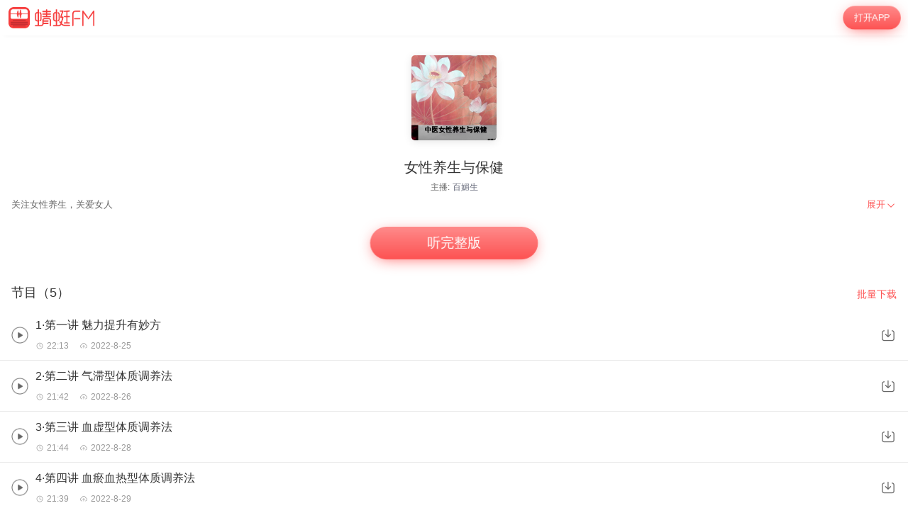

--- FILE ---
content_type: text/html; charset=utf-8
request_url: https://m.qingting.fm/vchannels/448773/
body_size: 12637
content:
<!DOCTYPE html>
<html lang="en">
  <head>
    <title data-react-helmet="true"> 女性养生与保健在线收听-mp3全集-蜻蜓FM听生活</title>
    <meta data-react-helmet="true" name="keywords" content="女性养生与保健,女性养生与保健在线听,女性养生与保健mp3全集"/><meta data-react-helmet="true" name="description" content="欢迎收听蜻蜓FM生活频道的女性养生与保健，主播：百媚生。女性养生与保健包含1·第一讲 魅力提升有妙方，2·第二讲 气滞型体质调养法，3·第三讲 血虚型体质调养法等全集有声生活大全。您可以下载蜻蜓FM，女性养生与保健mp3免费下载和收藏，随时随地在线收听。更多“女性养生与保健”类型的有声生活音频节目，就听蜻蜓FM生活类名频道。"/>
    <link data-react-helmet="true" rel="canonical" href="https://www.qtfm.cn/channels/448773/"/><link data-react-helmet="true" rel="stylesheet" href="//at.alicdn.com/t/c/font_420332_ymcfzpvdog.css"/>
    <meta charset="utf-8" />
    <meta
      name="viewport"
      content="width=device-width, initial-scale=1, maximum-scale=1, shrink-to-fit=no"
    />
    <meta http-equiv="X-UA-Compatible" content="IE=edge,chrome=1"/>
    <meta name="bytedance-verification-code" content="1o0ODrvZfr6RqNk+e2dE" />
    <link type="text/css" rel="stylesheet" href="/main.6acceb8693ab3fed6dc5.css" />
    <script type="text/javascript" src="//sss.qtfm.cn/qt-npm/openinstall/1.0.0/index.js"></script>
    <script type="text/javascript" src="//res.wx.qq.com/open/js/jweixin-1.0.0.js"></script>
    <script type="text/javascript" src="https://sss.qtfm.cn/qt-web/qt-jssdk/dist/js/qt-jssdk-1.4.69.js"></script>
    <script type="text/javascript" src="https://bp.staging.qtfm.cn/qt-npm/@qt-base/linkedme/1.4.2/index.umd.js" ></script>
    <script>
      if (linkedme) {
        linkedme.init('d828bfa52e3abbef26d0339a0aaa8640', { type: 'live' }, null);
        linkedme.trigger = function(href) {
          var a = document.createElement('a');
          a.setAttribute('href', href);
          a.onclick = function() {
            linkedme.trigger_deeplink(href);
          }
          a.click();
        }
        linkedme.generate = function(params) {
          return new Promise((resolve, reject) => {
            linkedme.link(params, function(err, response) {
              console.log('linkedme response', response);
              if (err) { 
                reject(err);
              } else {
                resolve(response);
              } 
            }, false);
          });
        };
      }
    </script>
    <!-- Global site tag (gtag.js) - Google Analytics -->
    <script async src="https://www.googletagmanager.com/gtag/js?id=UA-148368616-2"></script>
    <script>
      window.dataLayer = window.dataLayer || [];
      function gtag(){dataLayer.push(arguments);}
      gtag('js', new Date());
      gtag('config', 'UA-148368616-2');
    </script>
    <meta http-equiv="Cache-Control" content="no-siteapp">
    <meta http-equiv="Cache-Control" content="no-transform">
  </head>
  <body>
    <div id="app" data-reactroot=""><div class="app-wrapper" role="wrapper" tabindex="0"><div class="home-root" style="margin-top:50px"><div class="topbar undefined" style="position:fixed"><a class="homepage" href="/"><img class="logo" src="https://pic.qtfm.cn/qt-msite/logo@2x.png"/></a><a id="DownloadBtn" class="open-btn" href="javascript:void(0);" style="cursor:pointer">打开APP</a></div><section class="vchannel-basic-pannel"><div class="channel-intro"><div class="cover"><div class="cover-wrapper"><img class="cover-img" src="http://pic.qtfm.cn/device/63ea1c93b9104095a0c7b41341293728/1661419334221_j37MxFLjE.jpg!400" alt="女性养生与保健"/></div><div class="info-bar"></div></div><h1 class="title">女性养生与保健</h1><div class="pods">主播:<a href="/podcasters/60074b8c2d414a66897b2901dc68f9da">百媚生</a></div></div></section><div class="desc-panel folded"><article class="content">
  <section class="desc">
    
    <div class="content">关注女性养生，关爱女人</div>
  </section>
</article><div class="btn" role="menuitem" tabindex="0"><span>展开</span><img src="https://sss.qtfm.cn/v3/arrow-down.png" alt=""/></div></div><div class="btn-pannel"></div><div class="list-title-wrapper"><div class="list-title">节目（5）</div><a id="DownloadBtn101" class="download-all" href="javascript:void(0);" style="cursor:pointer">批量下载</a></div><div class="vchannel-play-list"><a class="cont" href="/vchannels/448773/programs/22826191"><img src="https://sss.qtfm.cn/v3/play-circle.png"/><div><h2 class="title single-line">1·第一讲 魅力提升有妙方</h2><div class="items text-small"><div class="time"><i class="duration"></i>22:13</div><div class="date"><i class="date-time"></i>2022-8-25</div></div></div></a><img class="download-icon" src="https://sss.qtfm.cn/v3/download-btn.png"/></div><div class="vchannel-play-list"><a class="cont" href="/vchannels/448773/programs/22828194"><img src="https://sss.qtfm.cn/v3/play-circle.png"/><div><h2 class="title single-line">2·第二讲 气滞型体质调养法</h2><div class="items text-small"><div class="time"><i class="duration"></i>21:42</div><div class="date"><i class="date-time"></i>2022-8-26</div></div></div></a><img class="download-icon" src="https://sss.qtfm.cn/v3/download-btn.png"/></div><div class="vchannel-play-list"><a class="cont" href="/vchannels/448773/programs/22839810"><img src="https://sss.qtfm.cn/v3/play-circle.png"/><div><h2 class="title single-line">3·第三讲 血虚型体质调养法</h2><div class="items text-small"><div class="time"><i class="duration"></i>21:44</div><div class="date"><i class="date-time"></i>2022-8-28</div></div></div></a><img class="download-icon" src="https://sss.qtfm.cn/v3/download-btn.png"/></div><div class="vchannel-play-list"><a class="cont" href="/vchannels/448773/programs/22845433"><img src="https://sss.qtfm.cn/v3/play-circle.png"/><div><h2 class="title single-line">4·第四讲 血瘀血热型体质调养法</h2><div class="items text-small"><div class="time"><i class="duration"></i>21:39</div><div class="date"><i class="date-time"></i>2022-8-29</div></div></div></a><img class="download-icon" src="https://sss.qtfm.cn/v3/download-btn.png"/></div><div class="vchannel-play-list"><a class="cont" href="/vchannels/448773/programs/22855201"><img src="https://sss.qtfm.cn/v3/play-circle.png"/><div><h2 class="title single-line">5·第五讲 寒湿型体质调养法</h2><div class="items text-small"><div class="time"><i class="duration"></i>21:36</div><div class="date"><i class="date-time"></i>2022-8-31</div></div></div></a><img class="download-icon" src="https://sss.qtfm.cn/v3/download-btn.png"/></div><div class="openmore" style="display:block"><span>加载更多</span></div><div class="m-com-pod-info"><div class="m-com-pod-info-title">主播信息</div><div class="m-com-pod-info-basic"><div class="m-com-pod-info-basic-img"><img src="https://thirdwx.qlogo.cn/mmopen/vi_32/jfCUvp4oicoq3DLcneah5aMQicqicG94b3bt2AAuictLHicPLIbNXmM3PoQNnF0q0siaNJLvBVo4nicMeZAEMGPbjnjOA/132" alt="百媚生"/></div><div class="m-com-pod-info-basic-info"><div class="m-com-pod-info-basic-info-left" alt="百媚生"><h2 class="pod-nick-name">百媚生</h2><div class="m-clamp"><div class="m-clamp__inner">读中医之经典，疗现代之疾病</div></div></div><a id="podcaster-60074b8c2d414a66897b2901dc68f9da" class="m-com-pod-info-basic-info-right" href="javascript:void(0);" style="cursor:pointer">关注</a></div></div><div class="m-com-pod-info-list"><div class="m-com-pod-info-list-item"><div class="m-com-pod-info-list-item-img"><img src="https://upload-up.qtfm.cn/user/60074b8c2d414a66897b2901dc68f9da/cebb0aeab16540f5c16d2c308ca5c82c.jpg" alt="难经"/></div><div class="m-com-pod-info-list-item-play-count"><div><div class="bkcolor"><i class="iconfont icon-redu-huisedi"></i></div><span>85</span></div></div><div class="m-clamp"><div class="m-clamp__inner">《难经》是战国时期成书，作者是扁鹊 ，原名《黄帝八十一难经》，古代中医学著作之一，传说为战国时期秦越人（扁鹊）所作。本书以问答解释疑难的形式编撰而成，共讨论了81个问题，故又称《八十一难》，全书所述以基础理论为主，还分析了一些病证。其中一至二十二难为脉学，二十三至二十九难为经络，三十至四十七难为脏腑，四十八至六十一难为疾病，六十二至六十八为腧穴，六十九至八十一难为针法。</div></div></div><div class="m-com-pod-info-list-item"><div class="m-com-pod-info-list-item-img"><img src="https://upload-up.qtfm.cn/user/60074b8c2d414a66897b2901dc68f9da/f920261e55eebde52a88e46bb7dc8431.jpg" alt="针灸大成"/></div><div class="m-com-pod-info-list-item-play-count"><div><div class="bkcolor"><i class="iconfont icon-redu-huisedi"></i></div><span>98</span></div></div><div class="m-clamp"><div class="m-clamp__inner">针灸歌诀</div></div></div><div class="m-com-pod-info-list-item"><div class="m-com-pod-info-list-item-img"><img src="http://pic.qtfm.cn/device/63ea1c93b9104095a0c7b41341293728/1660462713232_HKbGJH1sQ.jpg!400" alt="《神农本草经》-倪师注解"/></div><div class="m-com-pod-info-list-item-play-count"><div><div class="bkcolor"><i class="iconfont icon-redu-huisedi"></i></div><span>340</span></div></div><div class="m-clamp"><div class="m-clamp__inner">我国自古相传有三坟，最是深奥难懂，历代以来所有名家都认为能解此三坟者就是最懂中华文化的人，这三坟就是《易经》,《黄帝内经》与《神农本草经》，今我收集历代各名家对本草所做之论述，再加上我个人自临床经验中所获得的知识，虽完成这部神农本草经的解说，但是必然有不足之处，敬请读者见谅，后来之高手名医必然可以再增加许多有效之说明与批注，个人期待所有有志学习中医的人士，能够自此书中得到一定的药物学知识，经方之用药是超出原书许多。因此我在本书之后增添许多经方的用药，以备将来研习经方时能有药性之根据。
本书虽未完善，但是已经包含所有将来研究伤寒与金匮所需的药性知识在
内，因此如能熟读本书，将来研究经方时必然事半功倍，替研习经方者省去许多不必要的查询药物时间，将来一看到处方时，就可以心知肚明处方原因，剂量使用，用药原则等等，所谓开卷有益，即使看完全书后，只能得到一小点药物知识，
这也是值得。
期望我人纪班学员与购买者，在看完此书之后，能更上层楼，学无止尽，
大家以此为基础，再向上向外发展研究，就不会迷失用药方向了。
汉唐中医倪海厦谨记06/18/2OO6于佛州深夜丑时自家书房</div></div></div></div><a id="podcaster-60074b8c2d414a66897b2901dc68f9da" class="m-com-open-app" href="javascript:void(0);" style="cursor:pointer">APP内查看主播<img class="m-com-open-app-arrow" src="https://sss.qtfm.cn/v3/arrow-down.png"/></a></div><div class="relevant-panel"><div class="title">大家都在听</div><div class="m-tag-show-attr"><a class="badge" href="/categories/3670/attrs/3693/">健康养生</a></div><div class="relevant-list"><div><div class="item"><a class="m-pod-link" href="/vchannels/281292"><div class="content"><div class="m-channel-info"><div><img class="cover" src="http://upload-up.qtfm.cn/device/86f9e9cd4a184909a6be08efe13260e2/1547780071198_PIzGgXarv.jpeg!/fh/800" alt="妇年康关注女性私密呵护健康女人"/></div><div class="info"><div class="m-clamp m-channel-info-title"><div class="m-clamp__inner">妇年康关注女性私密呵护健康女人</div></div><div class="m-clamp"><div class="m-clamp__inner">妇科</div></div><div class="info-bottom"><div><div class="bkColor"><i class="iconfont icon-redu-huisedi"></i></div><span>--</span></div><span><img class="icon" src="https://sss.qtfm.cn/v3/count-fa.png" alt=""/>3<!-- -->期</span></div></div></div></div></a><a id="RelevantList-listundefined" class="m-channel-like" href="javascript:void(0);" style="cursor:pointer">收藏</a></div><div class="item-line"></div></div><div><div class="item"><a class="m-pod-link" href="/vchannels/146502"><div class="content"><div class="m-channel-info"><div><img class="cover" src="http://pic.qtfm.cn/2016/0322/2016032217381855.png!200" alt="生活小贴士来啦"/></div><div class="info"><div class="m-clamp m-channel-info-title"><div class="m-clamp__inner">生活小贴士来啦</div></div><div class="m-clamp"><div class="m-clamp__inner">为大家分享一些健康的小知识，生活中的小常识，你知道了吗？</div></div><div class="info-bottom"><div><div class="bkColor"><i class="iconfont icon-redu-huisedi"></i></div><span>--</span></div><span><img class="icon" src="https://sss.qtfm.cn/v3/count-fa.png" alt=""/>11<!-- -->期</span></div></div></div></div></a><a id="RelevantList-listundefined" class="m-channel-like" href="javascript:void(0);" style="cursor:pointer">收藏</a></div><div class="item-line"></div></div><div><div class="item"><a class="m-pod-link" href="/vchannels/140910"><div class="content"><div class="m-channel-info"><div><img class="cover" src="http://pic.qtfm.cn/2016/0120/20160120012925788.jpg!200" alt="让心情去旅行"/></div><div class="info"><div class="m-clamp m-channel-info-title"><div class="m-clamp__inner">让心情去旅行</div></div><div class="m-clamp"><div class="m-clamp__inner">人生就像是一场旅行，不必在乎目的地，在乎的是沿途的风景，以及看风景的心情。</div></div><div class="info-bottom"><div><div class="bkColor"><i class="iconfont icon-redu-huisedi"></i></div><span>--</span></div><span><img class="icon" src="https://sss.qtfm.cn/v3/count-fa.png" alt=""/>5<!-- -->期</span></div></div></div></div></a><a id="RelevantList-listundefined" class="m-channel-like" href="javascript:void(0);" style="cursor:pointer">收藏</a></div><div class="item-line"></div></div><div><div class="item"><a class="m-pod-link" href="/vchannels/389315"><div class="content"><div class="m-channel-info"><div><img class="cover" src="http://pic.qtfm.cn/device/d056ccb97ec042df8b298f55bca8d91c/1610601548354_8Ud_jTHXs.png!200" alt="做梦的少年"/></div><div class="info"><div class="m-clamp m-channel-info-title"><div class="m-clamp__inner">做梦的少年</div></div><div class="m-clamp"><div class="m-clamp__inner">是一档还在做梦的少年们的一档博客节目。
记录一些仰望天空追逐星空的人他们的故事</div></div><div class="info-bottom"><div><div class="bkColor"><i class="iconfont icon-redu-huisedi"></i></div><span>--</span></div><span><img class="icon" src="https://sss.qtfm.cn/v3/count-fa.png" alt=""/>1<!-- -->期</span></div></div></div></div></a><a id="RelevantList-listundefined" class="m-channel-like" href="javascript:void(0);" style="cursor:pointer">收藏</a></div><div class="item-line"></div></div><div><div class="item"><a class="m-pod-link" href="/vchannels/213017"><div class="content"><div class="m-channel-info"><div><img class="cover" src="http://pic.qtfm.cn/2017/05/20/partner_59751ed7fffd70511666826f93ccea37.jpg!200" alt="僵尸音台"/></div><div class="info"><div class="m-clamp m-channel-info-title"><div class="m-clamp__inner">僵尸音台</div></div><div class="m-clamp"><div class="m-clamp__inner">一种音乐进入一种情景，你有好音乐可以分享至v信：wr110911</div></div><div class="info-bottom"><div><div class="bkColor"><i class="iconfont icon-redu-huisedi"></i></div><span>--</span></div><span><img class="icon" src="https://sss.qtfm.cn/v3/count-fa.png" alt=""/>45<!-- -->期</span></div></div></div></div></a><a id="RelevantList-listundefined" class="m-channel-like" href="javascript:void(0);" style="cursor:pointer">收藏</a></div><div class="item-line"></div></div><div><div class="item"><a class="m-pod-link" href="/vchannels/305112"><div class="content"><div class="m-channel-info"><div><img class="cover" src="http://pic.qtfm.cn/device/c4847ce905a7449fb1c64eba01a904c3/1560756922332_r9nSWlKjt.jpeg!200" alt="伤寒论小感悟"/></div><div class="info"><div class="m-clamp m-channel-info-title"><div class="m-clamp__inner">伤寒论小感悟</div></div><div class="m-clamp"><div class="m-clamp__inner">伤寒论小感悟</div></div><div class="info-bottom"><div><div class="bkColor"><i class="iconfont icon-redu-huisedi"></i></div><span>--</span></div><span><img class="icon" src="https://sss.qtfm.cn/v3/count-fa.png" alt=""/>1<!-- -->期</span></div></div></div></div></a><a id="RelevantList-listundefined" class="m-channel-like" href="javascript:void(0);" style="cursor:pointer">收藏</a></div><div class="item-line"></div></div><div><div class="item"><a class="m-pod-link" href="/vchannels/161312"><div class="content"><div class="m-channel-info"><div><img class="cover" src="http://pic.qtfm.cn/2016/0620/20160620163249964.png!200" alt="孕期四大要点指导"/></div><div class="info"><div class="m-clamp m-channel-info-title"><div class="m-clamp__inner">孕期四大要点指导</div></div><div class="m-clamp"><div class="m-clamp__inner">孕期保持良好的生活方式，是获得母婴健康的基本保障。麦绿宝贝特邀美国教授宋建人讲述，孕十月是每个女人一生中一个特殊的时期，为了胎儿健康发育，准妈妈需要注意的一些不良的生活方式以及妊娠期可能会发生的疾病预防事项。
更多详情请下载【麦绿宝贝】，妈妈宝宝的专属医生。大咖医生触手可及！微信号（ID：mailvbaobei）</div></div><div class="info-bottom"><div><div class="bkColor"><i class="iconfont icon-redu-huisedi"></i></div><span>--</span></div><span><img class="icon" src="https://sss.qtfm.cn/v3/count-fa.png" alt=""/>4<!-- -->期</span></div></div></div></div></a><a id="RelevantList-listundefined" class="m-channel-like" href="javascript:void(0);" style="cursor:pointer">收藏</a></div><div class="item-line"></div></div><div><div class="item"><a class="m-pod-link" href="/vchannels/317865"><div class="content"><div class="m-channel-info"><div><img class="cover" src="http://pic.qtfm.cn/device/bac8b58730ac44c6b822c5e764004d38/1564555405807_qdb5VBSva.jpeg!200" alt="安琪的生活一点通"/></div><div class="info"><div class="m-clamp m-channel-info-title"><div class="m-clamp__inner">安琪的生活一点通</div></div><div class="m-clamp"><div class="m-clamp__inner">东莞电台FM100.8《生活一点通》，品质生活更轻松。</div></div><div class="info-bottom"><div><div class="bkColor"><i class="iconfont icon-redu-huisedi"></i></div><span>--</span></div><span><img class="icon" src="https://sss.qtfm.cn/v3/count-fa.png" alt=""/>37<!-- -->期</span></div></div></div></div></a><a id="RelevantList-listundefined" class="m-channel-like" href="javascript:void(0);" style="cursor:pointer">收藏</a></div><div class="item-line"></div></div><div><div class="item"><a class="m-pod-link" href="/vchannels/254799"><div class="content"><div class="m-channel-info"><div><img class="cover" src="http://pic.qtfm.cn/2018/06/27/partner_c3c91ec24b75833f63433e8069a5071b.jpg!200" alt="三分钟营养"/></div><div class="info"><div class="m-clamp m-channel-info-title"><div class="m-clamp__inner">三分钟营养</div></div><div class="m-clamp"><div class="m-clamp__inner">母乳是宝宝成长最自然、最安全、最完整的天然食物。中国营养学会关于《婴儿喂养指南》中指出：母乳是6个月内宝宝最理想的食物，从添加辅食的同时，应继续给予母乳喂养，最好能到2岁。但是目前我国10个宝宝中只有2个能做到母乳喂养坚持6个月，更别提2岁了。那么这是为什么呢？</div></div><div class="info-bottom"><div><div class="bkColor"><i class="iconfont icon-redu-huisedi"></i></div><span>--</span></div><span><img class="icon" src="https://sss.qtfm.cn/v3/count-fa.png" alt=""/>77<!-- -->期</span></div></div></div></div></a><a id="RelevantList-listundefined" class="m-channel-like" href="javascript:void(0);" style="cursor:pointer">收藏</a></div><div class="item-line"></div></div><div><div class="item"><a class="m-pod-link" href="/vchannels/134912"><div class="content"><div class="m-channel-info"><div><img class="cover" src="http://pic.qtfm.cn/2015/1113/20151113100952836.jpg!200" alt="艾灸的温暖--吕新会老师直播问答"/></div><div class="info"><div class="m-clamp m-channel-info-title"><div class="m-clamp__inner">艾灸的温暖--吕新会老师直播问答</div></div><div class="m-clamp"><div class="m-clamp__inner">一到冬天，你是不是又开始手脚冰凉
单身的妹子更是心酸，连个暖被窝的都没有
（养条狗啊~~~咳咳）

任你贴多少暖宝宝
穿得像个熊
该死的寒冷还是赶不走啊
赶！不！走！！


贴心的闺蜜多用酱
找来资深中医专家吕新会老师
用艾灸，让你远离体寒
这个冬天，不再冷</div></div><div class="info-bottom"><div><div class="bkColor"><i class="iconfont icon-redu-huisedi"></i></div><span>--</span></div><span><img class="icon" src="https://sss.qtfm.cn/v3/count-fa.png" alt=""/>2<!-- -->期</span></div></div></div></div></a><a id="RelevantList-listundefined" class="m-channel-like" href="javascript:void(0);" style="cursor:pointer">收藏</a></div><div class="item-line"></div></div></div><div class="btn-container"><a id="DownloadBtn5大家都在听" class="find-more" href="javascript:void(0);" style="cursor:pointer">必听推荐</a></div></div><div class="copyright"><img class="cp-logo" src="https://pic.qtfm.cn/qt-msite/logo@2x.png" alt="logo"/><a class="cp-btn" href="javascript:void(0);"><div class="cp-text">打开APP，高品质·离线听</div><img class="cp-icon" src="https://pic.qtfm.cn/qt-msite/icon-arrow-right-white@2x.png" alt="icon"/></a><div class="cp-link"><a class="cp-text" href="http://apk.qtfm.cn/releases/QingTingFm_DL.apk">客户端</a><div class="cp-gap"></div><a class="cp-text" rel="nofollow" href="/">返回首页</a><div class="cp-gap"></div><a class="cp-text" href="mailto:support@qingtingfm.com" rel="nofollow">反馈</a></div><div class="cp-info"><p><a href="https://beian.miit.gov.cn" target="_blank" rel="noreferrer">沪ICP备06026464号-4</a> <!-- -->网络文化经营许可证</p><p>沪网文[2014]0587-137号</p><p>信息网络传播视听许可证：0911603</p><p>©2011-2019 qingting.fm ALL Rights Reserved.</p><p>应用名称：蜻蜓FM | 开发者：上海麦克风文化传媒有限公司</p><p>版本号：9.5.0 | <a href="https://sss.qingting.fm/qt-agreement/permission-20190724.html" target="_blank" rel="noreferrer">应用权限</a> | <a href="https://sss.qtfm.cn/qt-agreement/privacy-20190724.html" target="_blank" rel="noreferrer">隐私协议</a></p></div></div></div><a href="/vchannels/undefined/programs/undefined?position=undefined"><div></div></a></div></div>
    <script type="text/javascript">
      window.ssrURL="%2Fvchannels%2F448773%2F"
      window.__initStores={"VChannelStore":{"channel":{"id":448773,"v":"9ac385f28b13f8f3495136b84f096b03","title":"女性养生与保健","cover":"http://pic.qtfm.cn/device/63ea1c93b9104095a0c7b41341293728/1661419334221_j37MxFLjE.jpg","sale_props":"","free_duration":-1,"program_count":5,"purchase":{"item_type":0},"thumbs":{"200_thumb":"http://pic.qtfm.cn/device/63ea1c93b9104095a0c7b41341293728/1661419334221_j37MxFLjE.jpg!200","400_thumb":"http://pic.qtfm.cn/device/63ea1c93b9104095a0c7b41341293728/1661419334221_j37MxFLjE.jpg!400","800_thumb":"http://pic.qtfm.cn/device/63ea1c93b9104095a0c7b41341293728/1661419334221_j37MxFLjE.jpg!800"},"description":"关注女性养生，关爱女人","create_time":"2022-08-25 17:24:21","update_time":"2022-08-31 08:04:37","category_id":3670,"view_type":0,"novel_monthly_vip":false,"finished":0,"estimate_program_count":0,"source":"4","second_category_id":3693,"rec_words":"","rec_focus_cover":"","skip_duration_source":"","video_cover":"","default_play_type":"audio","channel_update_time":"2022-08-31 08:04:37","header_duration":0,"tail_duration":0,"latest_region":"","is_course":false,"score":6,"playcount":"3142","clout":0,"podcasters":[{"qingtingId":"60074b8c2d414a66897b2901dc68f9da","name":"百媚生","avatar":"https://thirdwx.qlogo.cn/mmopen/vi_32/jfCUvp4oicoq3DLcneah5aMQicqicG94b3bt2AAuictLHicPLIbNXmM3PoQNnF0q0siaNJLvBVo4nicMeZAEMGPbjnjOA/132"}],"detail":"<style>\n* {\n  box-sizing: border-box;\n  -webkit-tap-highlight-color: transparent;\n  outline: none;\n}\nimg {\n  max-width: 100%;\n}\nbody, html {\n  word-break: break-all;\n  font-size: 20px;\n}\nbody {\n  color: #fff;\n  font-family: PingFangSC-Regular, \\'Helvetica Neue\\', Helvetica, Arial, sans-serif;\n  margin: 0;\n  font-weight: 300;\n}\na {\n\\ttext-decoration: none;\n\\tcolor: #fff;\n}\nsection {\n  padding: 0.8rem 0.8rem 0 0.8rem;\n}\nsection:not(:last-child) {\n  margin-bottom: 0.6rem;\n}\nsection .title {\n  margin-bottom: 0.2rem;\n  font-size: 0.8rem;\n  line-height: 1.375;\n  font-weight: 500;\n  font-family: PingFangSC-Medium, \\'Helvetica Neue\\', Helvetica, Arial, sans-serif;\n}\nsection .title span {\n  display: inline-block;\n}\nsection .content {\n  font-size: 0.7rem;\n  line-height: 157%;\n  color: rgba(255, 255, 255, 0.8);\n}\np {\n  line-height: 1.57 !important;\n}\n</style>\n  <section class=\"desc\">\n    <div class=\"title\"><span>简介</span></div>\n    <div class=\"content\">关注女性养生，关爱女人</div>\n  </section>\n","biggie_playpage":false,"latest_program":"1·第一讲 魅力提升有妙方","img":"http://pic.qtfm.cn/device/63ea1c93b9104095a0c7b41341293728/1661419334221_j37MxFLjE.jpg!400","channelId":448773,"desc":"关注女性养生，关爱女人","programCount":5,"playCount":"3142","categoryId":3670,"channelType":"free","aigc":{"id":0,"channel_id":0,"aigc_cover":0,"create_time":"0001-01-01T00:00:00Z","update_time":"0001-01-01T00:00:00Z"}},"recommends":[{"channelId":281292,"title":"妇年康关注女性私密呵护健康女人","desc":"妇科","img":"http://upload-up.qtfm.cn/device/86f9e9cd4a184909a6be08efe13260e2/1547780071198_PIzGgXarv.jpeg!/fh/800","score":6,"playCount":"7849","itemType":0,"programCount":3,"clout":null},{"channelId":146502,"title":"生活小贴士来啦","desc":"为大家分享一些健康的小知识，生活中的小常识，你知道了吗？","img":"http://pic.qtfm.cn/2016/0322/2016032217381855.png!200","score":6,"playCount":"12.7万","itemType":0,"programCount":11,"clout":null},{"channelId":140910,"title":"让心情去旅行","desc":"人生就像是一场旅行，不必在乎目的地，在乎的是沿途的风景，以及看风景的心情。","img":"http://pic.qtfm.cn/2016/0120/20160120012925788.jpg!200","score":6,"playCount":"7.9万","itemType":0,"programCount":5,"clout":null},{"channelId":389315,"title":"做梦的少年","desc":"是一档还在做梦的少年们的一档博客节目。\n记录一些仰望天空追逐星空的人他们的故事","img":"http://pic.qtfm.cn/device/d056ccb97ec042df8b298f55bca8d91c/1610601548354_8Ud_jTHXs.png!200","score":6,"playCount":"3246","itemType":0,"programCount":1,"clout":null},{"channelId":213017,"title":"僵尸音台","desc":"一种音乐进入一种情景，你有好音乐可以分享至v信：wr110911","img":"http://pic.qtfm.cn/2017/05/20/partner_59751ed7fffd70511666826f93ccea37.jpg!200","score":6,"playCount":"15.1万","itemType":0,"programCount":45,"clout":null},{"channelId":305112,"title":"伤寒论小感悟","desc":"伤寒论小感悟","img":"http://pic.qtfm.cn/device/c4847ce905a7449fb1c64eba01a904c3/1560756922332_r9nSWlKjt.jpeg!200","score":6,"playCount":"8012","itemType":0,"programCount":1,"clout":null},{"channelId":161312,"title":"孕期四大要点指导","desc":"孕期保持良好的生活方式，是获得母婴健康的基本保障。麦绿宝贝特邀美国教授宋建人讲述，孕十月是每个女人一生中一个特殊的时期，为了胎儿健康发育，准妈妈需要注意的一些不良的生活方式以及妊娠期可能会发生的疾病预防事项。\r\n更多详情请下载【麦绿宝贝】，妈妈宝宝的专属医生。大咖医生触手可及！微信号（ID：mailvbaobei）","img":"http://pic.qtfm.cn/2016/0620/20160620163249964.png!200","score":6,"playCount":"4.3万","itemType":0,"programCount":4,"clout":null},{"channelId":317865,"title":"安琪的生活一点通","desc":"东莞电台FM100.8《生活一点通》，品质生活更轻松。","img":"http://pic.qtfm.cn/device/bac8b58730ac44c6b822c5e764004d38/1564555405807_qdb5VBSva.jpeg!200","score":6,"playCount":"5.3万","itemType":0,"programCount":37,"clout":null},{"channelId":254799,"title":"三分钟营养","desc":"母乳是宝宝成长最自然、最安全、最完整的天然食物。中国营养学会关于《婴儿喂养指南》中指出：母乳是6个月内宝宝最理想的食物，从添加辅食的同时，应继续给予母乳喂养，最好能到2岁。但是目前我国10个宝宝中只有2个能做到母乳喂养坚持6个月，更别提2岁了。那么这是为什么呢？","img":"http://pic.qtfm.cn/2018/06/27/partner_c3c91ec24b75833f63433e8069a5071b.jpg!200","score":6,"playCount":"10.2万","itemType":0,"programCount":77,"clout":null},{"channelId":134912,"title":"艾灸的温暖--吕新会老师直播问答","desc":"一到冬天，你是不是又开始手脚冰凉\r\n单身的妹子更是心酸，连个暖被窝的都没有\r\n（养条狗啊~~~咳咳）\r\n\r\n任你贴多少暖宝宝\r\n穿得像个熊\r\n该死的寒冷还是赶不走啊\r\n赶！不！走！！\r\n\r\n\r\n贴心的闺蜜多用酱\r\n找来资深中医专家吕新会老师\r\n用艾灸，让你远离体寒\r\n这个冬天，不再冷","img":"http://pic.qtfm.cn/2015/1113/20151113100952836.jpg!200","score":6,"playCount":"12.1万","itemType":0,"programCount":2,"clout":null}],"attributes":[{"name":"健康养生","id":3693,"categoryId":3670,"path":"/categories/3670/attrs/3693/"}],"programs":{"total":5,"items":[{"programId":22826191,"title":"1·第一讲 魅力提升有妙方","duration":1333,"updateTime":"2022-08-25T09:51:10.000Z","isFree":false,"fee":0,"playCount":"1453","saleStatus":"free"},{"programId":22828194,"title":"2·第二讲 气滞型体质调养法","duration":1302,"updateTime":"2022-08-26T01:14:23.000Z","isFree":false,"fee":0,"playCount":"548","saleStatus":"free"},{"programId":22839810,"title":"3·第三讲 血虚型体质调养法","duration":1304,"updateTime":"2022-08-28T14:19:26.000Z","isFree":false,"fee":0,"playCount":"459","saleStatus":"free"},{"programId":22845433,"title":"4·第四讲 血瘀血热型体质调养法","duration":1299,"updateTime":"2022-08-29T09:10:47.000Z","isFree":false,"fee":0,"playCount":"270","saleStatus":"free"},{"programId":22855201,"title":"5·第五讲 寒湿型体质调养法","duration":1296,"updateTime":"2022-08-31T00:04:37.000Z","isFree":false,"fee":0,"playCount":"412","saleStatus":"free"}]},"currentList":[{"programId":22826191,"title":"1·第一讲 魅力提升有妙方","duration":1333,"updateTime":"2022-08-25T09:51:10.000Z","isFree":false,"fee":0,"playCount":"1453","saleStatus":"free"},{"programId":22828194,"title":"2·第二讲 气滞型体质调养法","duration":1302,"updateTime":"2022-08-26T01:14:23.000Z","isFree":false,"fee":0,"playCount":"548","saleStatus":"free"},{"programId":22839810,"title":"3·第三讲 血虚型体质调养法","duration":1304,"updateTime":"2022-08-28T14:19:26.000Z","isFree":false,"fee":0,"playCount":"459","saleStatus":"free"},{"programId":22845433,"title":"4·第四讲 血瘀血热型体质调养法","duration":1299,"updateTime":"2022-08-29T09:10:47.000Z","isFree":false,"fee":0,"playCount":"270","saleStatus":"free"},{"programId":22855201,"title":"5·第五讲 寒湿型体质调养法","duration":1296,"updateTime":"2022-08-31T00:04:37.000Z","isFree":false,"fee":0,"playCount":"412","saleStatus":"free"}],"podcasterInfo":{"podcaster":{"qingtingId":"60074b8c2d414a66897b2901dc68f9da","gender":"f","avatar":"https://thirdwx.qlogo.cn/mmopen/vi_32/jfCUvp4oicoq3DLcneah5aMQicqicG94b3bt2AAuictLHicPLIbNXmM3PoQNnF0q0siaNJLvBVo4nicMeZAEMGPbjnjOA/132","nickname":"百媚生","description":"读中医之经典，疗现代之疾病"},"channels":[{"id":446933,"title":"难经","description":"《难经》是战国时期成书，作者是扁鹊 ，原名《黄帝八十一难经》，古代中医学著作之一，传说为战国时期秦越人（扁鹊）所作。本书以问答解释疑难的形式编撰而成，共讨论了81个问题，故又称《八十一难》，全书所述以基础理论为主，还分析了一些病证。其中一至二十二难为脉学，二十三至二十九难为经络，三十至四十七难为脏腑，四十八至六十一难为疾病，六十二至六十八为腧穴，六十九至八十一难为针法。","clout":85,"img":"https://upload-up.qtfm.cn/user/60074b8c2d414a66897b2901dc68f9da/cebb0aeab16540f5c16d2c308ca5c82c.jpg","urlScheme":"qingtingfm://app.qingting.fm/vchannels/446933","playcount":"79.5万","vip_icon":""},{"id":449061,"title":"针灸大成","description":"针灸歌诀","clout":98,"img":"https://upload-up.qtfm.cn/user/60074b8c2d414a66897b2901dc68f9da/f920261e55eebde52a88e46bb7dc8431.jpg","urlScheme":"qingtingfm://app.qingting.fm/vchannels/449061","playcount":"26.7万","vip_icon":""},{"id":448093,"title":"《神农本草经》-倪师注解","description":"我国自古相传有三坟，最是深奥难懂，历代以来所有名家都认为能解此三坟者就是最懂中华文化的人，这三坟就是《易经》,《黄帝内经》与《神农本草经》，今我收集历代各名家对本草所做之论述，再加上我个人自临床经验中所获得的知识，虽完成这部神农本草经的解说，但是必然有不足之处，敬请读者见谅，后来之高手名医必然可以再增加许多有效之说明与批注，个人期待所有有志学习中医的人士，能够自此书中得到一定的药物学知识，经方之用药是超出原书许多。因此我在本书之后增添许多经方的用药，以备将来研习经方时能有药性之根据。\n本书虽未完善，但是已经包含所有将来研究伤寒与金匮所需的药性知识在\n内，因此如能熟读本书，将来研究经方时必然事半功倍，替研习经方者省去许多不必要的查询药物时间，将来一看到处方时，就可以心知肚明处方原因，剂量使用，用药原则等等，所谓开卷有益，即使看完全书后，只能得到一小点药物知识，\n这也是值得。\n期望我人纪班学员与购买者，在看完此书之后，能更上层楼，学无止尽，\n大家以此为基础，再向上向外发展研究，就不会迷失用药方向了。\n汉唐中医倪海厦谨记06/18/2OO6于佛州深夜丑时自家书房","clout":340,"img":"http://pic.qtfm.cn/device/63ea1c93b9104095a0c7b41341293728/1660462713232_HKbGJH1sQ.jpg!400","urlScheme":"qingtingfm://app.qingting.fm/vchannels/448093","playcount":"148.3万","vip_icon":""},{"id":447217,"title":"【黄帝内经】倪师注解","description":"中医的病理学、生理学、解剖学","clout":71,"img":"http://pic.qtfm.cn/device/63ea1c93b9104095a0c7b41341293728/1659355571012_OZQXKwkgE.jpg!400","urlScheme":"qingtingfm://app.qingting.fm/vchannels/447217","playcount":"48.3万","vip_icon":""},{"id":447696,"title":"《孙子兵法》解析","description":"兵家至圣孙武 ，传世不朽名著。距今两千五百年，是中国古代军事思想精华，翻译成多种语言，为世界现存最早军事著作。","clout":103,"img":"https://upload-up.qtfm.cn/user/60074b8c2d414a66897b2901dc68f9da/3c2007d34a1e674c9bb2c614e89b64dd.jpg","urlScheme":"qingtingfm://app.qingting.fm/vchannels/447696","playcount":"81.0万","vip_icon":""},{"id":447082,"title":"民法典·实用问题版","description":"民法典 实用问题版","clout":72,"img":"http://pic.qtfm.cn/device/63ea1c93b9104095a0c7b41341293728/1659170201463_pTanl_JiH.jpg!400","urlScheme":"qingtingfm://app.qingting.fm/vchannels/447082","playcount":"49.9万","vip_icon":""},{"id":448764,"title":"【倪海厦】第三届扶阳论坛","description":"演讲背景介绍：2009年，倪师受邀前往上海参加第三届扶阳论坛演讲，扶阳论坛由四川火神派传人卢崇汉医师、著名老中医李可和《思考中医》作者刘力红教授共同成立，论坛延请中国最著名中医界人士与会演讲，主办单位非常重视倪师的到来，此次论坛的讲者多半讲个一节或者是两节的时间，唯独倪师有一整天的时间演讲，倪师在扶阳论坛中总结了一生的经方思想，上午时间讲述阴阳思维，下午深入浅出的解释重症的治疗之道，震惊全场，演讲结束时掌声不停。","clout":24,"img":"http://pic.qtfm.cn/device/63ea1c93b9104095a0c7b41341293728/1661402586825_X95hvFZmU.jpg!400","urlScheme":"qingtingfm://app.qingting.fm/vchannels/448764","playcount":"4.5万","vip_icon":""},{"id":448773,"title":"女性养生与保健","description":"关注女性养生，关爱女人","clout":null,"img":"http://pic.qtfm.cn/device/63ea1c93b9104095a0c7b41341293728/1661419334221_j37MxFLjE.jpg!400","urlScheme":"qingtingfm://app.qingting.fm/vchannels/448773","playcount":"3142","vip_icon":""},{"id":447132,"title":"黄煌教授《经方在肾病中的应用》（全集）","description":"经方是经典之方。经方不是一般的方剂，而是一种医学体质，称之为经方医学。经方中蕴含的医学思想和用药经验，值得今天认真研究和继承。中医和西医的最大区别：西医是治人的病，中医的治病的人。按人用药，是经方医学最大的特征。","clout":null,"img":"http://pic.qtfm.cn/device/63ea1c93b9104095a0c7b41341293728/1659273153198_1vISd1oQC.jpg!400","urlScheme":"qingtingfm://app.qingting.fm/vchannels/447132","playcount":"4.8万","vip_icon":""}],"programs":[{"title":"十二地支对应十二药叉","duration":332.14,"saleStatus":"free","urlScheme":"qingtingfm://app.qingting.fm/vchannels/446933/programs/24645531","cid":446933,"pid":24645531,"updateTime":"1686700947"},{"title":"纳音五行","duration":182.56,"saleStatus":"free","urlScheme":"qingtingfm://app.qingting.fm/vchannels/449061/programs/24479387","cid":449061,"pid":24479387,"updateTime":"1684331348"},{"title":"六十甲子纳天干（顺）","duration":123.34,"saleStatus":"free","urlScheme":"qingtingfm://app.qingting.fm/vchannels/449061/programs/24293377","cid":449061,"pid":24293377,"updateTime":"1681625314"},{"title":"十天干，在天地所为","duration":46.49,"saleStatus":"free","urlScheme":"qingtingfm://app.qingting.fm/vchannels/449061/programs/24293395","cid":449061,"pid":24293395,"updateTime":"1681625314"},{"title":"六十甲子（6金水火土木）","duration":127.48,"saleStatus":"free","urlScheme":"qingtingfm://app.qingting.fm/vchannels/449061/programs/24293387","cid":449061,"pid":24293387,"updateTime":"1681625313"},{"title":"六十甲子（金水火土木）","duration":129.99,"saleStatus":"free","urlScheme":"qingtingfm://app.qingting.fm/vchannels/449061/programs/24293392","cid":449061,"pid":24293392,"updateTime":"1681625313"},{"title":"二十五、白前【味辛苦甘，性微温，无毒】","duration":168.58,"saleStatus":"free","urlScheme":"qingtingfm://app.qingting.fm/vchannels/448093/programs/23395366","cid":448093,"pid":23395366,"updateTime":"1669566062"},{"title":"二十六、神曲【味甘，性温，无毒】","duration":118.24,"saleStatus":"free","urlScheme":"qingtingfm://app.qingting.fm/vchannels/448093/programs/23395389","cid":448093,"pid":23395389,"updateTime":"1669566062"},{"title":"二十七、小麦【味甘，性微寒，无毒】","duration":144.85,"saleStatus":"free","urlScheme":"qingtingfm://app.qingting.fm/vchannels/448093/programs/23395401","cid":448093,"pid":23395401,"updateTime":"1669566061"},{"title":"二十八、灶心土【味甘，性温，无毒】","duration":61.07,"saleStatus":"free","urlScheme":"qingtingfm://app.qingting.fm/vchannels/448093/programs/23395424","cid":448093,"pid":23395424,"updateTime":"1669566061"}],"recommends":[{"qingtingId":"c97a6375c749cb934d070ab63ae31148","avatar":"http://pic.qtfm.cn/2016/0429/20160429180536694.jpg","nickname":"许树泽","description":"第一财经主持人，央广中国之声评论员。"},{"qingtingId":"a1ace6c97a7efbae1af5c3c8b5f0e35e","avatar":"http://pic.qtfm.cn/2016/12/04/partner_8ae96dd1bec4a3c7fe619c967711343c.png","nickname":"R忆","description":"让我们一起用声音记录，属于自己的回忆。"},{"qingtingId":"399d259f0b48d83a479723cec040cddf","avatar":"http://pic.qtfm.cn/2016/0514/20160514123058493.png","nickname":"刘禹泽","description":"听友您好，感谢支持，多多指教。"},{"qingtingId":"53b3dd5b5fe2e07785fdfda1137bd744","avatar":"http://pic.qtfm.cn/2016/10/30/partner_2409022025c9a238f2fd775a55424589.jpg","nickname":"李峙","description":"中央人民广播电台主持人，微信公众号：李峙（radiolizhi）"},{"qingtingId":"860aaf2bbe8f24ecb5107582198caa0d","avatar":"http://pic.qtfm.cn/2016/0501/20160501032333903.jpg","nickname":"播音旭东","description":"播讲：旭东"},{"qingtingId":"73d45ac3c95931031f73f6da3afdd5e1","avatar":"http://pic.qtfm.cn/2016/0719/20160719222246577.png","nickname":"翎镇","description":"直播时间：每周一到五 23:00到24:00。凌镇，甲子年鬼节零点出生，隐宗第37代弟子，纯民间隐士，天南海北寻师学易十余年。解梦、阴阳、观香火。"},{"qingtingId":"58f88193fc309e544fbd035ffb552931","avatar":"http://tva3.sinaimg.cn/crop.65.26.249.249.180/750e2bdftw1eiwzg7xexgj20a508smxk.jpg","nickname":"延峰","description":""},{"qingtingId":"7db2344b81f15a4f0172c2c508e549a6","avatar":"http://pic.qtfm.cn/2018/04/14/partner_3c6b3f0b1d1d83da032f176194dbce10.jpg","nickname":"广旭和元帅","description":"没个性，不签名"},{"qingtingId":"451e2ea4d6034d50b88de525c294444b","avatar":"http://pic.qtfm.cn/2015/0611/20150611143846835.jpg","nickname":"水皮","description":"《华夏时报》总编辑 知名财经评论家"},{"qingtingId":"47ba8a0e21e6b8dddd01633f44c11d11","avatar":"http://pic.qtfm.cn/2018/02/23/partner_a84a1f890a12f0435c86f82f9faa3cb8.jpg","nickname":"一严堂","description":"破除七亏二平一赚魔咒，为股民突围而奋斗。"}]},"collectionKeywords":[],"seo":[{"elementType":"title","innerText":"女性养生与保健在线收听-mp3全集-蜻蜓FM听生活"},{"elementType":"meta","name":"keywords","content":"女性养生与保健,女性养生与保健在线听,女性养生与保健mp3全集"},{"elementType":"meta","name":"description","content":"欢迎收听蜻蜓FM生活频道的女性养生与保健，主播：百媚生。女性养生与保健包含1·第一讲 魅力提升有妙方，2·第二讲 气滞型体质调养法，3·第三讲 血虚型体质调养法等全集有声生活大全。您可以下载蜻蜓FM，女性养生与保健mp3免费下载和收藏，随时随地在线收听。更多“女性养生与保健”类型的有声生活音频节目，就听蜻蜓FM生活类名频道。"},{"elementType":"link","rel":"canonical","href":"https://www.qtfm.cn/channels/448773/"}]}}
      window.ssr = true;
    </script>
    <script type="text/javascript" src="/main.6acceb8693ab3fed6dc5.js"></script>
    <script>
      var _hmt = _hmt || [];
      (function() {
        var hm = document.createElement("script");
        hm.src = "https://hm.baidu.com/hm.js?9164cc38c1b5c60bbea02df958280819";
        var s = document.getElementsByTagName("script")[0]; 
        s.parentNode.insertBefore(hm, s);
      })();
    </script>
    <script>
(function(){
    var bp = document.createElement('script');
    var curProtocol = window.location.protocol.split(':')[0];
    if (curProtocol === 'https') {
        bp.src = 'https://zz.bdstatic.com/linksubmit/push.js';
    }
    else {
        bp.src = 'http://push.zhanzhang.baidu.com/push.js';
    }
    var s = document.getElementsByTagName("script")[0];
    s.parentNode.insertBefore(bp, s);
})();
</script>
    
      <script type="application/ld+json">
        {
          "@context": "https://ziyuan.baidu.com/contexts/cambrian.jsonld",
          "@id": "https%3A%2F%2Fm.qingting.fm%2Fvchannels%2F448773%2F",
          "appid": "1586195778804785",
          "title": "女性养生与保健在线收听-mp3全集-蜻蜓FM听生活",
          "images": ["http://pic.qtfm.cn/device/63ea1c93b9104095a0c7b41341293728/1661419334221_j37MxFLjE.jpg!400"],
          "pubDate": "2026-01-18T04:13:53"
        }
      </script>
      <script src="https://msite.baidu.com/sdk/c.js?appid=1586195778804785"></script>
    
  </body>
</html>

--- FILE ---
content_type: text/html; charset=utf-8
request_url: https://m.qingting.fm/vchannels/448773/
body_size: 12737
content:
<!DOCTYPE html>
<html lang="en">
  <head>
    <title data-react-helmet="true"> 女性养生与保健在线收听-mp3全集-蜻蜓FM听生活</title>
    <meta data-react-helmet="true" name="keywords" content="女性养生与保健,女性养生与保健在线听,女性养生与保健mp3全集"/><meta data-react-helmet="true" name="description" content="欢迎收听蜻蜓FM生活频道的女性养生与保健，主播：百媚生。女性养生与保健包含1·第一讲 魅力提升有妙方，2·第二讲 气滞型体质调养法，3·第三讲 血虚型体质调养法等全集有声生活大全。您可以下载蜻蜓FM，女性养生与保健mp3免费下载和收藏，随时随地在线收听。更多“女性养生与保健”类型的有声生活音频节目，就听蜻蜓FM生活类名频道。"/>
    <link data-react-helmet="true" rel="canonical" href="https://www.qtfm.cn/channels/448773/"/><link data-react-helmet="true" rel="stylesheet" href="//at.alicdn.com/t/c/font_420332_ymcfzpvdog.css"/>
    <meta charset="utf-8" />
    <meta
      name="viewport"
      content="width=device-width, initial-scale=1, maximum-scale=1, shrink-to-fit=no"
    />
    <meta http-equiv="X-UA-Compatible" content="IE=edge,chrome=1"/>
    <meta name="bytedance-verification-code" content="1o0ODrvZfr6RqNk+e2dE" />
    <link type="text/css" rel="stylesheet" href="/main.6acceb8693ab3fed6dc5.css" />
    <script type="text/javascript" src="//sss.qtfm.cn/qt-npm/openinstall/1.0.0/index.js"></script>
    <script type="text/javascript" src="//res.wx.qq.com/open/js/jweixin-1.0.0.js"></script>
    <script type="text/javascript" src="https://sss.qtfm.cn/qt-web/qt-jssdk/dist/js/qt-jssdk-1.4.69.js"></script>
    <script type="text/javascript" src="https://bp.staging.qtfm.cn/qt-npm/@qt-base/linkedme/1.4.2/index.umd.js" ></script>
    <script>
      if (linkedme) {
        linkedme.init('d828bfa52e3abbef26d0339a0aaa8640', { type: 'live' }, null);
        linkedme.trigger = function(href) {
          var a = document.createElement('a');
          a.setAttribute('href', href);
          a.onclick = function() {
            linkedme.trigger_deeplink(href);
          }
          a.click();
        }
        linkedme.generate = function(params) {
          return new Promise((resolve, reject) => {
            linkedme.link(params, function(err, response) {
              console.log('linkedme response', response);
              if (err) { 
                reject(err);
              } else {
                resolve(response);
              } 
            }, false);
          });
        };
      }
    </script>
    <!-- Global site tag (gtag.js) - Google Analytics -->
    <script async src="https://www.googletagmanager.com/gtag/js?id=UA-148368616-2"></script>
    <script>
      window.dataLayer = window.dataLayer || [];
      function gtag(){dataLayer.push(arguments);}
      gtag('js', new Date());
      gtag('config', 'UA-148368616-2');
    </script>
    <meta http-equiv="Cache-Control" content="no-siteapp">
    <meta http-equiv="Cache-Control" content="no-transform">
  </head>
  <body>
    <div id="app" data-reactroot=""><div class="app-wrapper" role="wrapper" tabindex="0"><div class="home-root" style="margin-top:50px"><div class="topbar undefined" style="position:fixed"><a class="homepage" href="/"><img class="logo" src="https://pic.qtfm.cn/qt-msite/logo@2x.png"/></a><a id="DownloadBtn" class="open-btn" href="javascript:void(0);" style="cursor:pointer">打开APP</a></div><section class="vchannel-basic-pannel"><div class="channel-intro"><div class="cover"><div class="cover-wrapper"><img class="cover-img" src="http://pic.qtfm.cn/device/63ea1c93b9104095a0c7b41341293728/1661419334221_j37MxFLjE.jpg!400" alt="女性养生与保健"/></div><div class="info-bar"></div></div><h1 class="title">女性养生与保健</h1><div class="pods">主播:<a href="/podcasters/60074b8c2d414a66897b2901dc68f9da">百媚生</a></div></div></section><div class="desc-panel folded"><article class="content">
  <section class="desc">
    
    <div class="content">关注女性养生，关爱女人</div>
  </section>
</article><div class="btn" role="menuitem" tabindex="0"><span>展开</span><img src="https://sss.qtfm.cn/v3/arrow-down.png" alt=""/></div></div><div class="btn-pannel"></div><div class="list-title-wrapper"><div class="list-title">节目（5）</div><a id="DownloadBtn101" class="download-all" href="javascript:void(0);" style="cursor:pointer">批量下载</a></div><div class="vchannel-play-list"><a class="cont" href="/vchannels/448773/programs/22826191"><img src="https://sss.qtfm.cn/v3/play-circle.png"/><div><h2 class="title single-line">1·第一讲 魅力提升有妙方</h2><div class="items text-small"><div class="time"><i class="duration"></i>22:13</div><div class="date"><i class="date-time"></i>2022-8-25</div></div></div></a><img class="download-icon" src="https://sss.qtfm.cn/v3/download-btn.png"/></div><div class="vchannel-play-list"><a class="cont" href="/vchannels/448773/programs/22828194"><img src="https://sss.qtfm.cn/v3/play-circle.png"/><div><h2 class="title single-line">2·第二讲 气滞型体质调养法</h2><div class="items text-small"><div class="time"><i class="duration"></i>21:42</div><div class="date"><i class="date-time"></i>2022-8-26</div></div></div></a><img class="download-icon" src="https://sss.qtfm.cn/v3/download-btn.png"/></div><div class="vchannel-play-list"><a class="cont" href="/vchannels/448773/programs/22839810"><img src="https://sss.qtfm.cn/v3/play-circle.png"/><div><h2 class="title single-line">3·第三讲 血虚型体质调养法</h2><div class="items text-small"><div class="time"><i class="duration"></i>21:44</div><div class="date"><i class="date-time"></i>2022-8-28</div></div></div></a><img class="download-icon" src="https://sss.qtfm.cn/v3/download-btn.png"/></div><div class="vchannel-play-list"><a class="cont" href="/vchannels/448773/programs/22845433"><img src="https://sss.qtfm.cn/v3/play-circle.png"/><div><h2 class="title single-line">4·第四讲 血瘀血热型体质调养法</h2><div class="items text-small"><div class="time"><i class="duration"></i>21:39</div><div class="date"><i class="date-time"></i>2022-8-29</div></div></div></a><img class="download-icon" src="https://sss.qtfm.cn/v3/download-btn.png"/></div><div class="vchannel-play-list"><a class="cont" href="/vchannels/448773/programs/22855201"><img src="https://sss.qtfm.cn/v3/play-circle.png"/><div><h2 class="title single-line">5·第五讲 寒湿型体质调养法</h2><div class="items text-small"><div class="time"><i class="duration"></i>21:36</div><div class="date"><i class="date-time"></i>2022-8-31</div></div></div></a><img class="download-icon" src="https://sss.qtfm.cn/v3/download-btn.png"/></div><div class="openmore" style="display:block"><span>加载更多</span></div><div class="m-com-pod-info"><div class="m-com-pod-info-title">主播信息</div><div class="m-com-pod-info-basic"><div class="m-com-pod-info-basic-img"><img src="https://thirdwx.qlogo.cn/mmopen/vi_32/jfCUvp4oicoq3DLcneah5aMQicqicG94b3bt2AAuictLHicPLIbNXmM3PoQNnF0q0siaNJLvBVo4nicMeZAEMGPbjnjOA/132" alt="百媚生"/></div><div class="m-com-pod-info-basic-info"><div class="m-com-pod-info-basic-info-left" alt="百媚生"><h2 class="pod-nick-name">百媚生</h2><div class="m-clamp"><div class="m-clamp__inner">读中医之经典，疗现代之疾病</div></div></div><a id="podcaster-60074b8c2d414a66897b2901dc68f9da" class="m-com-pod-info-basic-info-right" href="javascript:void(0);" style="cursor:pointer">关注</a></div></div><div class="m-com-pod-info-list"><div class="m-com-pod-info-list-item"><div class="m-com-pod-info-list-item-img"><img src="https://upload-up.qtfm.cn/user/60074b8c2d414a66897b2901dc68f9da/cebb0aeab16540f5c16d2c308ca5c82c.jpg" alt="难经"/></div><div class="m-com-pod-info-list-item-play-count"><div><div class="bkcolor"><i class="iconfont icon-redu-huisedi"></i></div><span>85</span></div></div><div class="m-clamp"><div class="m-clamp__inner">《难经》是战国时期成书，作者是扁鹊 ，原名《黄帝八十一难经》，古代中医学著作之一，传说为战国时期秦越人（扁鹊）所作。本书以问答解释疑难的形式编撰而成，共讨论了81个问题，故又称《八十一难》，全书所述以基础理论为主，还分析了一些病证。其中一至二十二难为脉学，二十三至二十九难为经络，三十至四十七难为脏腑，四十八至六十一难为疾病，六十二至六十八为腧穴，六十九至八十一难为针法。</div></div></div><div class="m-com-pod-info-list-item"><div class="m-com-pod-info-list-item-img"><img src="https://upload-up.qtfm.cn/user/60074b8c2d414a66897b2901dc68f9da/f920261e55eebde52a88e46bb7dc8431.jpg" alt="针灸大成"/></div><div class="m-com-pod-info-list-item-play-count"><div><div class="bkcolor"><i class="iconfont icon-redu-huisedi"></i></div><span>98</span></div></div><div class="m-clamp"><div class="m-clamp__inner">针灸歌诀</div></div></div><div class="m-com-pod-info-list-item"><div class="m-com-pod-info-list-item-img"><img src="http://pic.qtfm.cn/device/63ea1c93b9104095a0c7b41341293728/1660462713232_HKbGJH1sQ.jpg!400" alt="《神农本草经》-倪师注解"/></div><div class="m-com-pod-info-list-item-play-count"><div><div class="bkcolor"><i class="iconfont icon-redu-huisedi"></i></div><span>340</span></div></div><div class="m-clamp"><div class="m-clamp__inner">我国自古相传有三坟，最是深奥难懂，历代以来所有名家都认为能解此三坟者就是最懂中华文化的人，这三坟就是《易经》,《黄帝内经》与《神农本草经》，今我收集历代各名家对本草所做之论述，再加上我个人自临床经验中所获得的知识，虽完成这部神农本草经的解说，但是必然有不足之处，敬请读者见谅，后来之高手名医必然可以再增加许多有效之说明与批注，个人期待所有有志学习中医的人士，能够自此书中得到一定的药物学知识，经方之用药是超出原书许多。因此我在本书之后增添许多经方的用药，以备将来研习经方时能有药性之根据。
本书虽未完善，但是已经包含所有将来研究伤寒与金匮所需的药性知识在
内，因此如能熟读本书，将来研究经方时必然事半功倍，替研习经方者省去许多不必要的查询药物时间，将来一看到处方时，就可以心知肚明处方原因，剂量使用，用药原则等等，所谓开卷有益，即使看完全书后，只能得到一小点药物知识，
这也是值得。
期望我人纪班学员与购买者，在看完此书之后，能更上层楼，学无止尽，
大家以此为基础，再向上向外发展研究，就不会迷失用药方向了。
汉唐中医倪海厦谨记06/18/2OO6于佛州深夜丑时自家书房</div></div></div></div><a id="podcaster-60074b8c2d414a66897b2901dc68f9da" class="m-com-open-app" href="javascript:void(0);" style="cursor:pointer">APP内查看主播<img class="m-com-open-app-arrow" src="https://sss.qtfm.cn/v3/arrow-down.png"/></a></div><div class="relevant-panel"><div class="title">大家都在听</div><div class="m-tag-show-attr"><a class="badge" href="/categories/3670/attrs/3693/">健康养生</a></div><div class="relevant-list"><div><div class="item"><a class="m-pod-link" href="/vchannels/281292"><div class="content"><div class="m-channel-info"><div><img class="cover" src="http://upload-up.qtfm.cn/device/86f9e9cd4a184909a6be08efe13260e2/1547780071198_PIzGgXarv.jpeg!/fh/800" alt="妇年康关注女性私密呵护健康女人"/></div><div class="info"><div class="m-clamp m-channel-info-title"><div class="m-clamp__inner">妇年康关注女性私密呵护健康女人</div></div><div class="m-clamp"><div class="m-clamp__inner">妇科</div></div><div class="info-bottom"><div><div class="bkColor"><i class="iconfont icon-redu-huisedi"></i></div><span>--</span></div><span><img class="icon" src="https://sss.qtfm.cn/v3/count-fa.png" alt=""/>3<!-- -->期</span></div></div></div></div></a><a id="RelevantList-listundefined" class="m-channel-like" href="javascript:void(0);" style="cursor:pointer">收藏</a></div><div class="item-line"></div></div><div><div class="item"><a class="m-pod-link" href="/vchannels/146502"><div class="content"><div class="m-channel-info"><div><img class="cover" src="http://pic.qtfm.cn/2016/0322/2016032217381855.png!200" alt="生活小贴士来啦"/></div><div class="info"><div class="m-clamp m-channel-info-title"><div class="m-clamp__inner">生活小贴士来啦</div></div><div class="m-clamp"><div class="m-clamp__inner">为大家分享一些健康的小知识，生活中的小常识，你知道了吗？</div></div><div class="info-bottom"><div><div class="bkColor"><i class="iconfont icon-redu-huisedi"></i></div><span>--</span></div><span><img class="icon" src="https://sss.qtfm.cn/v3/count-fa.png" alt=""/>11<!-- -->期</span></div></div></div></div></a><a id="RelevantList-listundefined" class="m-channel-like" href="javascript:void(0);" style="cursor:pointer">收藏</a></div><div class="item-line"></div></div><div><div class="item"><a class="m-pod-link" href="/vchannels/140910"><div class="content"><div class="m-channel-info"><div><img class="cover" src="http://pic.qtfm.cn/2016/0120/20160120012925788.jpg!200" alt="让心情去旅行"/></div><div class="info"><div class="m-clamp m-channel-info-title"><div class="m-clamp__inner">让心情去旅行</div></div><div class="m-clamp"><div class="m-clamp__inner">人生就像是一场旅行，不必在乎目的地，在乎的是沿途的风景，以及看风景的心情。</div></div><div class="info-bottom"><div><div class="bkColor"><i class="iconfont icon-redu-huisedi"></i></div><span>--</span></div><span><img class="icon" src="https://sss.qtfm.cn/v3/count-fa.png" alt=""/>5<!-- -->期</span></div></div></div></div></a><a id="RelevantList-listundefined" class="m-channel-like" href="javascript:void(0);" style="cursor:pointer">收藏</a></div><div class="item-line"></div></div><div><div class="item"><a class="m-pod-link" href="/vchannels/389315"><div class="content"><div class="m-channel-info"><div><img class="cover" src="http://pic.qtfm.cn/device/d056ccb97ec042df8b298f55bca8d91c/1610601548354_8Ud_jTHXs.png!200" alt="做梦的少年"/></div><div class="info"><div class="m-clamp m-channel-info-title"><div class="m-clamp__inner">做梦的少年</div></div><div class="m-clamp"><div class="m-clamp__inner">是一档还在做梦的少年们的一档博客节目。
记录一些仰望天空追逐星空的人他们的故事</div></div><div class="info-bottom"><div><div class="bkColor"><i class="iconfont icon-redu-huisedi"></i></div><span>--</span></div><span><img class="icon" src="https://sss.qtfm.cn/v3/count-fa.png" alt=""/>1<!-- -->期</span></div></div></div></div></a><a id="RelevantList-listundefined" class="m-channel-like" href="javascript:void(0);" style="cursor:pointer">收藏</a></div><div class="item-line"></div></div><div><div class="item"><a class="m-pod-link" href="/vchannels/213017"><div class="content"><div class="m-channel-info"><div><img class="cover" src="http://pic.qtfm.cn/2017/05/20/partner_59751ed7fffd70511666826f93ccea37.jpg!200" alt="僵尸音台"/></div><div class="info"><div class="m-clamp m-channel-info-title"><div class="m-clamp__inner">僵尸音台</div></div><div class="m-clamp"><div class="m-clamp__inner">一种音乐进入一种情景，你有好音乐可以分享至v信：wr110911</div></div><div class="info-bottom"><div><div class="bkColor"><i class="iconfont icon-redu-huisedi"></i></div><span>--</span></div><span><img class="icon" src="https://sss.qtfm.cn/v3/count-fa.png" alt=""/>45<!-- -->期</span></div></div></div></div></a><a id="RelevantList-listundefined" class="m-channel-like" href="javascript:void(0);" style="cursor:pointer">收藏</a></div><div class="item-line"></div></div><div><div class="item"><a class="m-pod-link" href="/vchannels/305112"><div class="content"><div class="m-channel-info"><div><img class="cover" src="http://pic.qtfm.cn/device/c4847ce905a7449fb1c64eba01a904c3/1560756922332_r9nSWlKjt.jpeg!200" alt="伤寒论小感悟"/></div><div class="info"><div class="m-clamp m-channel-info-title"><div class="m-clamp__inner">伤寒论小感悟</div></div><div class="m-clamp"><div class="m-clamp__inner">伤寒论小感悟</div></div><div class="info-bottom"><div><div class="bkColor"><i class="iconfont icon-redu-huisedi"></i></div><span>--</span></div><span><img class="icon" src="https://sss.qtfm.cn/v3/count-fa.png" alt=""/>1<!-- -->期</span></div></div></div></div></a><a id="RelevantList-listundefined" class="m-channel-like" href="javascript:void(0);" style="cursor:pointer">收藏</a></div><div class="item-line"></div></div><div><div class="item"><a class="m-pod-link" href="/vchannels/161312"><div class="content"><div class="m-channel-info"><div><img class="cover" src="http://pic.qtfm.cn/2016/0620/20160620163249964.png!200" alt="孕期四大要点指导"/></div><div class="info"><div class="m-clamp m-channel-info-title"><div class="m-clamp__inner">孕期四大要点指导</div></div><div class="m-clamp"><div class="m-clamp__inner">孕期保持良好的生活方式，是获得母婴健康的基本保障。麦绿宝贝特邀美国教授宋建人讲述，孕十月是每个女人一生中一个特殊的时期，为了胎儿健康发育，准妈妈需要注意的一些不良的生活方式以及妊娠期可能会发生的疾病预防事项。
更多详情请下载【麦绿宝贝】，妈妈宝宝的专属医生。大咖医生触手可及！微信号（ID：mailvbaobei）</div></div><div class="info-bottom"><div><div class="bkColor"><i class="iconfont icon-redu-huisedi"></i></div><span>--</span></div><span><img class="icon" src="https://sss.qtfm.cn/v3/count-fa.png" alt=""/>4<!-- -->期</span></div></div></div></div></a><a id="RelevantList-listundefined" class="m-channel-like" href="javascript:void(0);" style="cursor:pointer">收藏</a></div><div class="item-line"></div></div><div><div class="item"><a class="m-pod-link" href="/vchannels/317865"><div class="content"><div class="m-channel-info"><div><img class="cover" src="http://pic.qtfm.cn/device/bac8b58730ac44c6b822c5e764004d38/1564555405807_qdb5VBSva.jpeg!200" alt="安琪的生活一点通"/></div><div class="info"><div class="m-clamp m-channel-info-title"><div class="m-clamp__inner">安琪的生活一点通</div></div><div class="m-clamp"><div class="m-clamp__inner">东莞电台FM100.8《生活一点通》，品质生活更轻松。</div></div><div class="info-bottom"><div><div class="bkColor"><i class="iconfont icon-redu-huisedi"></i></div><span>--</span></div><span><img class="icon" src="https://sss.qtfm.cn/v3/count-fa.png" alt=""/>37<!-- -->期</span></div></div></div></div></a><a id="RelevantList-listundefined" class="m-channel-like" href="javascript:void(0);" style="cursor:pointer">收藏</a></div><div class="item-line"></div></div><div><div class="item"><a class="m-pod-link" href="/vchannels/254799"><div class="content"><div class="m-channel-info"><div><img class="cover" src="http://pic.qtfm.cn/2018/06/27/partner_c3c91ec24b75833f63433e8069a5071b.jpg!200" alt="三分钟营养"/></div><div class="info"><div class="m-clamp m-channel-info-title"><div class="m-clamp__inner">三分钟营养</div></div><div class="m-clamp"><div class="m-clamp__inner">母乳是宝宝成长最自然、最安全、最完整的天然食物。中国营养学会关于《婴儿喂养指南》中指出：母乳是6个月内宝宝最理想的食物，从添加辅食的同时，应继续给予母乳喂养，最好能到2岁。但是目前我国10个宝宝中只有2个能做到母乳喂养坚持6个月，更别提2岁了。那么这是为什么呢？</div></div><div class="info-bottom"><div><div class="bkColor"><i class="iconfont icon-redu-huisedi"></i></div><span>--</span></div><span><img class="icon" src="https://sss.qtfm.cn/v3/count-fa.png" alt=""/>77<!-- -->期</span></div></div></div></div></a><a id="RelevantList-listundefined" class="m-channel-like" href="javascript:void(0);" style="cursor:pointer">收藏</a></div><div class="item-line"></div></div><div><div class="item"><a class="m-pod-link" href="/vchannels/134912"><div class="content"><div class="m-channel-info"><div><img class="cover" src="http://pic.qtfm.cn/2015/1113/20151113100952836.jpg!200" alt="艾灸的温暖--吕新会老师直播问答"/></div><div class="info"><div class="m-clamp m-channel-info-title"><div class="m-clamp__inner">艾灸的温暖--吕新会老师直播问答</div></div><div class="m-clamp"><div class="m-clamp__inner">一到冬天，你是不是又开始手脚冰凉
单身的妹子更是心酸，连个暖被窝的都没有
（养条狗啊~~~咳咳）

任你贴多少暖宝宝
穿得像个熊
该死的寒冷还是赶不走啊
赶！不！走！！


贴心的闺蜜多用酱
找来资深中医专家吕新会老师
用艾灸，让你远离体寒
这个冬天，不再冷</div></div><div class="info-bottom"><div><div class="bkColor"><i class="iconfont icon-redu-huisedi"></i></div><span>--</span></div><span><img class="icon" src="https://sss.qtfm.cn/v3/count-fa.png" alt=""/>2<!-- -->期</span></div></div></div></div></a><a id="RelevantList-listundefined" class="m-channel-like" href="javascript:void(0);" style="cursor:pointer">收藏</a></div><div class="item-line"></div></div></div><div class="btn-container"><a id="DownloadBtn5大家都在听" class="find-more" href="javascript:void(0);" style="cursor:pointer">必听推荐</a></div></div><div class="copyright"><img class="cp-logo" src="https://pic.qtfm.cn/qt-msite/logo@2x.png" alt="logo"/><a class="cp-btn" href="javascript:void(0);"><div class="cp-text">打开APP，高品质·离线听</div><img class="cp-icon" src="https://pic.qtfm.cn/qt-msite/icon-arrow-right-white@2x.png" alt="icon"/></a><div class="cp-link"><a class="cp-text" href="http://apk.qtfm.cn/releases/QingTingFm_DL.apk">客户端</a><div class="cp-gap"></div><a class="cp-text" rel="nofollow" href="/">返回首页</a><div class="cp-gap"></div><a class="cp-text" href="mailto:support@qingtingfm.com" rel="nofollow">反馈</a></div><div class="cp-info"><p><a href="https://beian.miit.gov.cn" target="_blank" rel="noreferrer">沪ICP备06026464号-4</a> <!-- -->网络文化经营许可证</p><p>沪网文[2014]0587-137号</p><p>信息网络传播视听许可证：0911603</p><p>©2011-2019 qingting.fm ALL Rights Reserved.</p><p>应用名称：蜻蜓FM | 开发者：上海麦克风文化传媒有限公司</p><p>版本号：9.5.0 | <a href="https://sss.qingting.fm/qt-agreement/permission-20190724.html" target="_blank" rel="noreferrer">应用权限</a> | <a href="https://sss.qtfm.cn/qt-agreement/privacy-20190724.html" target="_blank" rel="noreferrer">隐私协议</a></p></div></div></div><a href="/vchannels/undefined/programs/undefined?position=undefined"><div></div></a></div></div>
    <script type="text/javascript">
      window.ssrURL="%2Fvchannels%2F448773%2F"
      window.__initStores={"VChannelStore":{"channel":{"id":448773,"v":"9ac385f28b13f8f3495136b84f096b03","title":"女性养生与保健","cover":"http://pic.qtfm.cn/device/63ea1c93b9104095a0c7b41341293728/1661419334221_j37MxFLjE.jpg","sale_props":"","free_duration":-1,"program_count":5,"purchase":{"item_type":0},"thumbs":{"200_thumb":"http://pic.qtfm.cn/device/63ea1c93b9104095a0c7b41341293728/1661419334221_j37MxFLjE.jpg!200","400_thumb":"http://pic.qtfm.cn/device/63ea1c93b9104095a0c7b41341293728/1661419334221_j37MxFLjE.jpg!400","800_thumb":"http://pic.qtfm.cn/device/63ea1c93b9104095a0c7b41341293728/1661419334221_j37MxFLjE.jpg!800"},"description":"关注女性养生，关爱女人","create_time":"2022-08-25 17:24:21","update_time":"2022-08-31 08:04:37","category_id":3670,"view_type":0,"novel_monthly_vip":false,"finished":0,"estimate_program_count":0,"source":"4","second_category_id":3693,"rec_words":"","rec_focus_cover":"","skip_duration_source":"","video_cover":"","default_play_type":"audio","channel_update_time":"2022-08-31 08:04:37","header_duration":0,"tail_duration":0,"latest_region":"","is_course":false,"score":6,"playcount":"3142","clout":0,"podcasters":[{"qingtingId":"60074b8c2d414a66897b2901dc68f9da","name":"百媚生","avatar":"https://thirdwx.qlogo.cn/mmopen/vi_32/jfCUvp4oicoq3DLcneah5aMQicqicG94b3bt2AAuictLHicPLIbNXmM3PoQNnF0q0siaNJLvBVo4nicMeZAEMGPbjnjOA/132"}],"detail":"<style>\n* {\n  box-sizing: border-box;\n  -webkit-tap-highlight-color: transparent;\n  outline: none;\n}\nimg {\n  max-width: 100%;\n}\nbody, html {\n  word-break: break-all;\n  font-size: 20px;\n}\nbody {\n  color: #fff;\n  font-family: PingFangSC-Regular, \\'Helvetica Neue\\', Helvetica, Arial, sans-serif;\n  margin: 0;\n  font-weight: 300;\n}\na {\n\\ttext-decoration: none;\n\\tcolor: #fff;\n}\nsection {\n  padding: 0.8rem 0.8rem 0 0.8rem;\n}\nsection:not(:last-child) {\n  margin-bottom: 0.6rem;\n}\nsection .title {\n  margin-bottom: 0.2rem;\n  font-size: 0.8rem;\n  line-height: 1.375;\n  font-weight: 500;\n  font-family: PingFangSC-Medium, \\'Helvetica Neue\\', Helvetica, Arial, sans-serif;\n}\nsection .title span {\n  display: inline-block;\n}\nsection .content {\n  font-size: 0.7rem;\n  line-height: 157%;\n  color: rgba(255, 255, 255, 0.8);\n}\np {\n  line-height: 1.57 !important;\n}\n</style>\n  <section class=\"desc\">\n    <div class=\"title\"><span>简介</span></div>\n    <div class=\"content\">关注女性养生，关爱女人</div>\n  </section>\n","biggie_playpage":false,"latest_program":"1·第一讲 魅力提升有妙方","img":"http://pic.qtfm.cn/device/63ea1c93b9104095a0c7b41341293728/1661419334221_j37MxFLjE.jpg!400","channelId":448773,"desc":"关注女性养生，关爱女人","programCount":5,"playCount":"3142","categoryId":3670,"channelType":"free","aigc":{"id":0,"channel_id":0,"aigc_cover":0,"create_time":"0001-01-01T00:00:00Z","update_time":"0001-01-01T00:00:00Z"}},"recommends":[{"channelId":281292,"title":"妇年康关注女性私密呵护健康女人","desc":"妇科","img":"http://upload-up.qtfm.cn/device/86f9e9cd4a184909a6be08efe13260e2/1547780071198_PIzGgXarv.jpeg!/fh/800","score":6,"playCount":"7849","itemType":0,"programCount":3,"clout":null},{"channelId":146502,"title":"生活小贴士来啦","desc":"为大家分享一些健康的小知识，生活中的小常识，你知道了吗？","img":"http://pic.qtfm.cn/2016/0322/2016032217381855.png!200","score":6,"playCount":"12.7万","itemType":0,"programCount":11,"clout":null},{"channelId":140910,"title":"让心情去旅行","desc":"人生就像是一场旅行，不必在乎目的地，在乎的是沿途的风景，以及看风景的心情。","img":"http://pic.qtfm.cn/2016/0120/20160120012925788.jpg!200","score":6,"playCount":"7.9万","itemType":0,"programCount":5,"clout":null},{"channelId":389315,"title":"做梦的少年","desc":"是一档还在做梦的少年们的一档博客节目。\n记录一些仰望天空追逐星空的人他们的故事","img":"http://pic.qtfm.cn/device/d056ccb97ec042df8b298f55bca8d91c/1610601548354_8Ud_jTHXs.png!200","score":6,"playCount":"3246","itemType":0,"programCount":1,"clout":null},{"channelId":213017,"title":"僵尸音台","desc":"一种音乐进入一种情景，你有好音乐可以分享至v信：wr110911","img":"http://pic.qtfm.cn/2017/05/20/partner_59751ed7fffd70511666826f93ccea37.jpg!200","score":6,"playCount":"15.1万","itemType":0,"programCount":45,"clout":null},{"channelId":305112,"title":"伤寒论小感悟","desc":"伤寒论小感悟","img":"http://pic.qtfm.cn/device/c4847ce905a7449fb1c64eba01a904c3/1560756922332_r9nSWlKjt.jpeg!200","score":6,"playCount":"8012","itemType":0,"programCount":1,"clout":null},{"channelId":161312,"title":"孕期四大要点指导","desc":"孕期保持良好的生活方式，是获得母婴健康的基本保障。麦绿宝贝特邀美国教授宋建人讲述，孕十月是每个女人一生中一个特殊的时期，为了胎儿健康发育，准妈妈需要注意的一些不良的生活方式以及妊娠期可能会发生的疾病预防事项。\r\n更多详情请下载【麦绿宝贝】，妈妈宝宝的专属医生。大咖医生触手可及！微信号（ID：mailvbaobei）","img":"http://pic.qtfm.cn/2016/0620/20160620163249964.png!200","score":6,"playCount":"4.3万","itemType":0,"programCount":4,"clout":null},{"channelId":317865,"title":"安琪的生活一点通","desc":"东莞电台FM100.8《生活一点通》，品质生活更轻松。","img":"http://pic.qtfm.cn/device/bac8b58730ac44c6b822c5e764004d38/1564555405807_qdb5VBSva.jpeg!200","score":6,"playCount":"5.3万","itemType":0,"programCount":37,"clout":null},{"channelId":254799,"title":"三分钟营养","desc":"母乳是宝宝成长最自然、最安全、最完整的天然食物。中国营养学会关于《婴儿喂养指南》中指出：母乳是6个月内宝宝最理想的食物，从添加辅食的同时，应继续给予母乳喂养，最好能到2岁。但是目前我国10个宝宝中只有2个能做到母乳喂养坚持6个月，更别提2岁了。那么这是为什么呢？","img":"http://pic.qtfm.cn/2018/06/27/partner_c3c91ec24b75833f63433e8069a5071b.jpg!200","score":6,"playCount":"10.2万","itemType":0,"programCount":77,"clout":null},{"channelId":134912,"title":"艾灸的温暖--吕新会老师直播问答","desc":"一到冬天，你是不是又开始手脚冰凉\r\n单身的妹子更是心酸，连个暖被窝的都没有\r\n（养条狗啊~~~咳咳）\r\n\r\n任你贴多少暖宝宝\r\n穿得像个熊\r\n该死的寒冷还是赶不走啊\r\n赶！不！走！！\r\n\r\n\r\n贴心的闺蜜多用酱\r\n找来资深中医专家吕新会老师\r\n用艾灸，让你远离体寒\r\n这个冬天，不再冷","img":"http://pic.qtfm.cn/2015/1113/20151113100952836.jpg!200","score":6,"playCount":"12.1万","itemType":0,"programCount":2,"clout":null}],"attributes":[{"name":"健康养生","id":3693,"categoryId":3670,"path":"/categories/3670/attrs/3693/"}],"programs":{"total":5,"items":[{"programId":22826191,"title":"1·第一讲 魅力提升有妙方","duration":1333,"updateTime":"2022-08-25T09:51:10.000Z","isFree":false,"fee":0,"playCount":"1453","saleStatus":"free"},{"programId":22828194,"title":"2·第二讲 气滞型体质调养法","duration":1302,"updateTime":"2022-08-26T01:14:23.000Z","isFree":false,"fee":0,"playCount":"548","saleStatus":"free"},{"programId":22839810,"title":"3·第三讲 血虚型体质调养法","duration":1304,"updateTime":"2022-08-28T14:19:26.000Z","isFree":false,"fee":0,"playCount":"459","saleStatus":"free"},{"programId":22845433,"title":"4·第四讲 血瘀血热型体质调养法","duration":1299,"updateTime":"2022-08-29T09:10:47.000Z","isFree":false,"fee":0,"playCount":"270","saleStatus":"free"},{"programId":22855201,"title":"5·第五讲 寒湿型体质调养法","duration":1296,"updateTime":"2022-08-31T00:04:37.000Z","isFree":false,"fee":0,"playCount":"412","saleStatus":"free"}]},"currentList":[{"programId":22826191,"title":"1·第一讲 魅力提升有妙方","duration":1333,"updateTime":"2022-08-25T09:51:10.000Z","isFree":false,"fee":0,"playCount":"1453","saleStatus":"free"},{"programId":22828194,"title":"2·第二讲 气滞型体质调养法","duration":1302,"updateTime":"2022-08-26T01:14:23.000Z","isFree":false,"fee":0,"playCount":"548","saleStatus":"free"},{"programId":22839810,"title":"3·第三讲 血虚型体质调养法","duration":1304,"updateTime":"2022-08-28T14:19:26.000Z","isFree":false,"fee":0,"playCount":"459","saleStatus":"free"},{"programId":22845433,"title":"4·第四讲 血瘀血热型体质调养法","duration":1299,"updateTime":"2022-08-29T09:10:47.000Z","isFree":false,"fee":0,"playCount":"270","saleStatus":"free"},{"programId":22855201,"title":"5·第五讲 寒湿型体质调养法","duration":1296,"updateTime":"2022-08-31T00:04:37.000Z","isFree":false,"fee":0,"playCount":"412","saleStatus":"free"}],"podcasterInfo":{"podcaster":{"qingtingId":"60074b8c2d414a66897b2901dc68f9da","gender":"f","avatar":"https://thirdwx.qlogo.cn/mmopen/vi_32/jfCUvp4oicoq3DLcneah5aMQicqicG94b3bt2AAuictLHicPLIbNXmM3PoQNnF0q0siaNJLvBVo4nicMeZAEMGPbjnjOA/132","nickname":"百媚生","description":"读中医之经典，疗现代之疾病"},"channels":[{"id":446933,"title":"难经","description":"《难经》是战国时期成书，作者是扁鹊 ，原名《黄帝八十一难经》，古代中医学著作之一，传说为战国时期秦越人（扁鹊）所作。本书以问答解释疑难的形式编撰而成，共讨论了81个问题，故又称《八十一难》，全书所述以基础理论为主，还分析了一些病证。其中一至二十二难为脉学，二十三至二十九难为经络，三十至四十七难为脏腑，四十八至六十一难为疾病，六十二至六十八为腧穴，六十九至八十一难为针法。","clout":85,"img":"https://upload-up.qtfm.cn/user/60074b8c2d414a66897b2901dc68f9da/cebb0aeab16540f5c16d2c308ca5c82c.jpg","urlScheme":"qingtingfm://app.qingting.fm/vchannels/446933","playcount":"79.5万","vip_icon":""},{"id":449061,"title":"针灸大成","description":"针灸歌诀","clout":98,"img":"https://upload-up.qtfm.cn/user/60074b8c2d414a66897b2901dc68f9da/f920261e55eebde52a88e46bb7dc8431.jpg","urlScheme":"qingtingfm://app.qingting.fm/vchannels/449061","playcount":"26.7万","vip_icon":""},{"id":448093,"title":"《神农本草经》-倪师注解","description":"我国自古相传有三坟，最是深奥难懂，历代以来所有名家都认为能解此三坟者就是最懂中华文化的人，这三坟就是《易经》,《黄帝内经》与《神农本草经》，今我收集历代各名家对本草所做之论述，再加上我个人自临床经验中所获得的知识，虽完成这部神农本草经的解说，但是必然有不足之处，敬请读者见谅，后来之高手名医必然可以再增加许多有效之说明与批注，个人期待所有有志学习中医的人士，能够自此书中得到一定的药物学知识，经方之用药是超出原书许多。因此我在本书之后增添许多经方的用药，以备将来研习经方时能有药性之根据。\n本书虽未完善，但是已经包含所有将来研究伤寒与金匮所需的药性知识在\n内，因此如能熟读本书，将来研究经方时必然事半功倍，替研习经方者省去许多不必要的查询药物时间，将来一看到处方时，就可以心知肚明处方原因，剂量使用，用药原则等等，所谓开卷有益，即使看完全书后，只能得到一小点药物知识，\n这也是值得。\n期望我人纪班学员与购买者，在看完此书之后，能更上层楼，学无止尽，\n大家以此为基础，再向上向外发展研究，就不会迷失用药方向了。\n汉唐中医倪海厦谨记06/18/2OO6于佛州深夜丑时自家书房","clout":340,"img":"http://pic.qtfm.cn/device/63ea1c93b9104095a0c7b41341293728/1660462713232_HKbGJH1sQ.jpg!400","urlScheme":"qingtingfm://app.qingting.fm/vchannels/448093","playcount":"148.3万","vip_icon":""},{"id":447217,"title":"【黄帝内经】倪师注解","description":"中医的病理学、生理学、解剖学","clout":71,"img":"http://pic.qtfm.cn/device/63ea1c93b9104095a0c7b41341293728/1659355571012_OZQXKwkgE.jpg!400","urlScheme":"qingtingfm://app.qingting.fm/vchannels/447217","playcount":"48.3万","vip_icon":""},{"id":447696,"title":"《孙子兵法》解析","description":"兵家至圣孙武 ，传世不朽名著。距今两千五百年，是中国古代军事思想精华，翻译成多种语言，为世界现存最早军事著作。","clout":103,"img":"https://upload-up.qtfm.cn/user/60074b8c2d414a66897b2901dc68f9da/3c2007d34a1e674c9bb2c614e89b64dd.jpg","urlScheme":"qingtingfm://app.qingting.fm/vchannels/447696","playcount":"81.0万","vip_icon":""},{"id":447082,"title":"民法典·实用问题版","description":"民法典 实用问题版","clout":72,"img":"http://pic.qtfm.cn/device/63ea1c93b9104095a0c7b41341293728/1659170201463_pTanl_JiH.jpg!400","urlScheme":"qingtingfm://app.qingting.fm/vchannels/447082","playcount":"49.9万","vip_icon":""},{"id":448764,"title":"【倪海厦】第三届扶阳论坛","description":"演讲背景介绍：2009年，倪师受邀前往上海参加第三届扶阳论坛演讲，扶阳论坛由四川火神派传人卢崇汉医师、著名老中医李可和《思考中医》作者刘力红教授共同成立，论坛延请中国最著名中医界人士与会演讲，主办单位非常重视倪师的到来，此次论坛的讲者多半讲个一节或者是两节的时间，唯独倪师有一整天的时间演讲，倪师在扶阳论坛中总结了一生的经方思想，上午时间讲述阴阳思维，下午深入浅出的解释重症的治疗之道，震惊全场，演讲结束时掌声不停。","clout":24,"img":"http://pic.qtfm.cn/device/63ea1c93b9104095a0c7b41341293728/1661402586825_X95hvFZmU.jpg!400","urlScheme":"qingtingfm://app.qingting.fm/vchannels/448764","playcount":"4.5万","vip_icon":""},{"id":448773,"title":"女性养生与保健","description":"关注女性养生，关爱女人","clout":null,"img":"http://pic.qtfm.cn/device/63ea1c93b9104095a0c7b41341293728/1661419334221_j37MxFLjE.jpg!400","urlScheme":"qingtingfm://app.qingting.fm/vchannels/448773","playcount":"3142","vip_icon":""},{"id":447132,"title":"黄煌教授《经方在肾病中的应用》（全集）","description":"经方是经典之方。经方不是一般的方剂，而是一种医学体质，称之为经方医学。经方中蕴含的医学思想和用药经验，值得今天认真研究和继承。中医和西医的最大区别：西医是治人的病，中医的治病的人。按人用药，是经方医学最大的特征。","clout":null,"img":"http://pic.qtfm.cn/device/63ea1c93b9104095a0c7b41341293728/1659273153198_1vISd1oQC.jpg!400","urlScheme":"qingtingfm://app.qingting.fm/vchannels/447132","playcount":"4.8万","vip_icon":""}],"programs":[{"title":"十二地支对应十二药叉","duration":332.14,"saleStatus":"free","urlScheme":"qingtingfm://app.qingting.fm/vchannels/446933/programs/24645531","cid":446933,"pid":24645531,"updateTime":"1686700947"},{"title":"纳音五行","duration":182.56,"saleStatus":"free","urlScheme":"qingtingfm://app.qingting.fm/vchannels/449061/programs/24479387","cid":449061,"pid":24479387,"updateTime":"1684331348"},{"title":"六十甲子纳天干（顺）","duration":123.34,"saleStatus":"free","urlScheme":"qingtingfm://app.qingting.fm/vchannels/449061/programs/24293377","cid":449061,"pid":24293377,"updateTime":"1681625314"},{"title":"十天干，在天地所为","duration":46.49,"saleStatus":"free","urlScheme":"qingtingfm://app.qingting.fm/vchannels/449061/programs/24293395","cid":449061,"pid":24293395,"updateTime":"1681625314"},{"title":"六十甲子（6金水火土木）","duration":127.48,"saleStatus":"free","urlScheme":"qingtingfm://app.qingting.fm/vchannels/449061/programs/24293387","cid":449061,"pid":24293387,"updateTime":"1681625313"},{"title":"六十甲子（金水火土木）","duration":129.99,"saleStatus":"free","urlScheme":"qingtingfm://app.qingting.fm/vchannels/449061/programs/24293392","cid":449061,"pid":24293392,"updateTime":"1681625313"},{"title":"二十五、白前【味辛苦甘，性微温，无毒】","duration":168.58,"saleStatus":"free","urlScheme":"qingtingfm://app.qingting.fm/vchannels/448093/programs/23395366","cid":448093,"pid":23395366,"updateTime":"1669566062"},{"title":"二十六、神曲【味甘，性温，无毒】","duration":118.24,"saleStatus":"free","urlScheme":"qingtingfm://app.qingting.fm/vchannels/448093/programs/23395389","cid":448093,"pid":23395389,"updateTime":"1669566062"},{"title":"二十七、小麦【味甘，性微寒，无毒】","duration":144.85,"saleStatus":"free","urlScheme":"qingtingfm://app.qingting.fm/vchannels/448093/programs/23395401","cid":448093,"pid":23395401,"updateTime":"1669566061"},{"title":"二十八、灶心土【味甘，性温，无毒】","duration":61.07,"saleStatus":"free","urlScheme":"qingtingfm://app.qingting.fm/vchannels/448093/programs/23395424","cid":448093,"pid":23395424,"updateTime":"1669566061"}],"recommends":[{"qingtingId":"c97a6375c749cb934d070ab63ae31148","avatar":"http://pic.qtfm.cn/2016/0429/20160429180536694.jpg","nickname":"许树泽","description":"第一财经主持人，央广中国之声评论员。"},{"qingtingId":"a1ace6c97a7efbae1af5c3c8b5f0e35e","avatar":"http://pic.qtfm.cn/2016/12/04/partner_8ae96dd1bec4a3c7fe619c967711343c.png","nickname":"R忆","description":"让我们一起用声音记录，属于自己的回忆。"},{"qingtingId":"399d259f0b48d83a479723cec040cddf","avatar":"http://pic.qtfm.cn/2016/0514/20160514123058493.png","nickname":"刘禹泽","description":"听友您好，感谢支持，多多指教。"},{"qingtingId":"53b3dd5b5fe2e07785fdfda1137bd744","avatar":"http://pic.qtfm.cn/2016/10/30/partner_2409022025c9a238f2fd775a55424589.jpg","nickname":"李峙","description":"中央人民广播电台主持人，微信公众号：李峙（radiolizhi）"},{"qingtingId":"860aaf2bbe8f24ecb5107582198caa0d","avatar":"http://pic.qtfm.cn/2016/0501/20160501032333903.jpg","nickname":"播音旭东","description":"播讲：旭东"},{"qingtingId":"73d45ac3c95931031f73f6da3afdd5e1","avatar":"http://pic.qtfm.cn/2016/0719/20160719222246577.png","nickname":"翎镇","description":"直播时间：每周一到五 23:00到24:00。凌镇，甲子年鬼节零点出生，隐宗第37代弟子，纯民间隐士，天南海北寻师学易十余年。解梦、阴阳、观香火。"},{"qingtingId":"58f88193fc309e544fbd035ffb552931","avatar":"http://tva3.sinaimg.cn/crop.65.26.249.249.180/750e2bdftw1eiwzg7xexgj20a508smxk.jpg","nickname":"延峰","description":""},{"qingtingId":"7db2344b81f15a4f0172c2c508e549a6","avatar":"http://pic.qtfm.cn/2018/04/14/partner_3c6b3f0b1d1d83da032f176194dbce10.jpg","nickname":"广旭和元帅","description":"没个性，不签名"},{"qingtingId":"451e2ea4d6034d50b88de525c294444b","avatar":"http://pic.qtfm.cn/2015/0611/20150611143846835.jpg","nickname":"水皮","description":"《华夏时报》总编辑 知名财经评论家"},{"qingtingId":"47ba8a0e21e6b8dddd01633f44c11d11","avatar":"http://pic.qtfm.cn/2018/02/23/partner_a84a1f890a12f0435c86f82f9faa3cb8.jpg","nickname":"一严堂","description":"破除七亏二平一赚魔咒，为股民突围而奋斗。"}]},"collectionKeywords":[],"seo":[{"elementType":"title","innerText":"女性养生与保健在线收听-mp3全集-蜻蜓FM听生活"},{"elementType":"meta","name":"keywords","content":"女性养生与保健,女性养生与保健在线听,女性养生与保健mp3全集"},{"elementType":"meta","name":"description","content":"欢迎收听蜻蜓FM生活频道的女性养生与保健，主播：百媚生。女性养生与保健包含1·第一讲 魅力提升有妙方，2·第二讲 气滞型体质调养法，3·第三讲 血虚型体质调养法等全集有声生活大全。您可以下载蜻蜓FM，女性养生与保健mp3免费下载和收藏，随时随地在线收听。更多“女性养生与保健”类型的有声生活音频节目，就听蜻蜓FM生活类名频道。"},{"elementType":"link","rel":"canonical","href":"https://www.qtfm.cn/channels/448773/"}]}}
      window.ssr = true;
    </script>
    <script type="text/javascript" src="/main.6acceb8693ab3fed6dc5.js"></script>
    <script>
      var _hmt = _hmt || [];
      (function() {
        var hm = document.createElement("script");
        hm.src = "https://hm.baidu.com/hm.js?9164cc38c1b5c60bbea02df958280819";
        var s = document.getElementsByTagName("script")[0]; 
        s.parentNode.insertBefore(hm, s);
      })();
    </script>
    <script>
(function(){
    var bp = document.createElement('script');
    var curProtocol = window.location.protocol.split(':')[0];
    if (curProtocol === 'https') {
        bp.src = 'https://zz.bdstatic.com/linksubmit/push.js';
    }
    else {
        bp.src = 'http://push.zhanzhang.baidu.com/push.js';
    }
    var s = document.getElementsByTagName("script")[0];
    s.parentNode.insertBefore(bp, s);
})();
</script>
    
      <script type="application/ld+json">
        {
          "@context": "https://ziyuan.baidu.com/contexts/cambrian.jsonld",
          "@id": "https%3A%2F%2Fm.qingting.fm%2Fvchannels%2F448773%2F",
          "appid": "1586195778804785",
          "title": "女性养生与保健在线收听-mp3全集-蜻蜓FM听生活",
          "images": ["http://pic.qtfm.cn/device/63ea1c93b9104095a0c7b41341293728/1661419334221_j37MxFLjE.jpg!400"],
          "pubDate": "2026-01-18T04:13:53"
        }
      </script>
      <script src="https://msite.baidu.com/sdk/c.js?appid=1586195778804785"></script>
    
  </body>
</html>

--- FILE ---
content_type: text/css; charset=utf-8
request_url: https://m.qingting.fm/main.6acceb8693ab3fed6dc5.css
body_size: 31821
content:
/*! normalize.css v8.0.1 | MIT License | github.com/necolas/normalize.css */

/* Document
   ========================================================================== */

/**
 * 1. Correct the line height in all browsers.
 * 2. Prevent adjustments of font size after orientation changes in iOS.
 */

html {
  line-height: 1.15; /* 1 */
  -webkit-text-size-adjust: 100%; /* 2 */
}

/* Sections
   ========================================================================== */

/**
 * Remove the margin in all browsers.
 */

body {
  margin: 0;
}

/**
 * Render the `main` element consistently in IE.
 */

main {
  display: block;
}

/**
 * Correct the font size and margin on `h1` elements within `section` and
 * `article` contexts in Chrome, Firefox, and Safari.
 */

h1 {
  font-size: 2em;
  margin: 0.67em 0;
}

/* Grouping content
   ========================================================================== */

/**
 * 1. Add the correct box sizing in Firefox.
 * 2. Show the overflow in Edge and IE.
 */

hr {
  box-sizing: content-box; /* 1 */
  height: 0; /* 1 */
  overflow: visible; /* 2 */
}

/**
 * 1. Correct the inheritance and scaling of font size in all browsers.
 * 2. Correct the odd `em` font sizing in all browsers.
 */

pre {
  font-family: monospace, monospace; /* 1 */
  font-size: 1em; /* 2 */
}

/* Text-level semantics
   ========================================================================== */

/**
 * Remove the gray background on active links in IE 10.
 */

a {
  background-color: transparent;
}

/**
 * 1. Remove the bottom border in Chrome 57-
 * 2. Add the correct text decoration in Chrome, Edge, IE, Opera, and Safari.
 */

abbr[title] {
  border-bottom: none; /* 1 */
  text-decoration: underline; /* 2 */
  -webkit-text-decoration: underline dotted;
          text-decoration: underline dotted; /* 2 */
}

/**
 * Add the correct font weight in Chrome, Edge, and Safari.
 */

b,
strong {
  font-weight: bolder;
}

/**
 * 1. Correct the inheritance and scaling of font size in all browsers.
 * 2. Correct the odd `em` font sizing in all browsers.
 */

code,
kbd,
samp {
  font-family: monospace, monospace; /* 1 */
  font-size: 1em; /* 2 */
}

/**
 * Add the correct font size in all browsers.
 */

small {
  font-size: 80%;
}

/**
 * Prevent `sub` and `sup` elements from affecting the line height in
 * all browsers.
 */

sub,
sup {
  font-size: 75%;
  line-height: 0;
  position: relative;
  vertical-align: baseline;
}

sub {
  bottom: -0.25em;
}

sup {
  top: -0.5em;
}

/* Embedded content
   ========================================================================== */

/**
 * Remove the border on images inside links in IE 10.
 */

img {
  border-style: none;
}

/* Forms
   ========================================================================== */

/**
 * 1. Change the font styles in all browsers.
 * 2. Remove the margin in Firefox and Safari.
 */

button,
input,
optgroup,
select,
textarea {
  font-family: inherit; /* 1 */
  font-size: 100%; /* 1 */
  line-height: 1.15; /* 1 */
  margin: 0; /* 2 */
}

/**
 * Show the overflow in IE.
 * 1. Show the overflow in Edge.
 */

button,
input { /* 1 */
  overflow: visible;
}

/**
 * Remove the inheritance of text transform in Edge, Firefox, and IE.
 * 1. Remove the inheritance of text transform in Firefox.
 */

button,
select { /* 1 */
  text-transform: none;
}

/**
 * Correct the inability to style clickable types in iOS and Safari.
 */

button,
[type="button"],
[type="reset"],
[type="submit"] {
  -webkit-appearance: button;
}

/**
 * Remove the inner border and padding in Firefox.
 */

button::-moz-focus-inner,
[type="button"]::-moz-focus-inner,
[type="reset"]::-moz-focus-inner,
[type="submit"]::-moz-focus-inner {
  border-style: none;
  padding: 0;
}

/**
 * Restore the focus styles unset by the previous rule.
 */

button:-moz-focusring,
[type="button"]:-moz-focusring,
[type="reset"]:-moz-focusring,
[type="submit"]:-moz-focusring {
  outline: 1px dotted ButtonText;
}

/**
 * Correct the padding in Firefox.
 */

fieldset {
  padding: 0.35em 0.75em 0.625em;
}

/**
 * 1. Correct the text wrapping in Edge and IE.
 * 2. Correct the color inheritance from `fieldset` elements in IE.
 * 3. Remove the padding so developers are not caught out when they zero out
 *    `fieldset` elements in all browsers.
 */

legend {
  box-sizing: border-box; /* 1 */
  color: inherit; /* 2 */
  display: table; /* 1 */
  max-width: 100%; /* 1 */
  padding: 0; /* 3 */
  white-space: normal; /* 1 */
}

/**
 * Add the correct vertical alignment in Chrome, Firefox, and Opera.
 */

progress {
  vertical-align: baseline;
}

/**
 * Remove the default vertical scrollbar in IE 10+.
 */

textarea {
  overflow: auto;
}

/**
 * 1. Add the correct box sizing in IE 10.
 * 2. Remove the padding in IE 10.
 */

[type="checkbox"],
[type="radio"] {
  box-sizing: border-box; /* 1 */
  padding: 0; /* 2 */
}

/**
 * Correct the cursor style of increment and decrement buttons in Chrome.
 */

[type="number"]::-webkit-inner-spin-button,
[type="number"]::-webkit-outer-spin-button {
  height: auto;
}

/**
 * 1. Correct the odd appearance in Chrome and Safari.
 * 2. Correct the outline style in Safari.
 */

[type="search"] {
  -webkit-appearance: textfield; /* 1 */
  outline-offset: -2px; /* 2 */
}

/**
 * Remove the inner padding in Chrome and Safari on macOS.
 */

[type="search"]::-webkit-search-decoration {
  -webkit-appearance: none;
}

/**
 * 1. Correct the inability to style clickable types in iOS and Safari.
 * 2. Change font properties to `inherit` in Safari.
 */

::-webkit-file-upload-button {
  -webkit-appearance: button; /* 1 */
  font: inherit; /* 2 */
}

/* Interactive
   ========================================================================== */

/*
 * Add the correct display in Edge, IE 10+, and Firefox.
 */

details {
  display: block;
}

/*
 * Add the correct display in all browsers.
 */

summary {
  display: list-item;
}

/* Misc
   ========================================================================== */

/**
 * Add the correct display in IE 10+.
 */

template {
  display: none;
}

/**
 * Add the correct display in IE 10.
 */

[hidden] {
  display: none;
}

/*
 * Colors
 * ========================================================================== */

/* #222 */

/* #404040 */

/* #555 */

/* #777 */

/* #eee */

/*
 * Typography
 * ========================================================================== */

/*
 * Layout
 * ========================================================================== */

/*
 * Media queries breakpoints
 * ========================================================================== */

/* Extra small screen / phone */

/* Small screen / tablet */

/* Medium screen / desktop */

/* Large screen / wide desktop */

/* color profolio */

@font-face {
  font-family: 'icomoon';
  src: url('/fonts/icomoon.eot?yvgh2w');
  src: url('/fonts/icomoon.eot?yvgh2w#iefix') format('embedded-opentype'),
    url('/fonts/icomoon.svg?yvgh2w#icomoon') format('svg');
  font-weight: normal;
  font-style: normal;
}

[class^='icon-'],
[class*=' icon-'] {
  /* use !important to prevent issues with browser extensions that change fonts */
  /* font-family: 'icomoon' !important; */
  speak: none;
  font-style: normal;
  font-weight: normal;
  font-feature-settings: normal;
  font-variant: normal;
  text-transform: none;
  line-height: 1;

  /* Better Font Rendering =========== */
  -webkit-font-smoothing: antialiased;
  -moz-osx-font-smoothing: grayscale;
}

.icon-account_circle:before {
  content: '\e853';
}

.icon-arrow_back:before {
  content: '\e5c4';
}

.icon-arrow_downward:before {
  content: '\e5db';
}

.icon-arrow_drop_down:before {
  content: '\e5c5';
}

.icon-arrow_drop_up:before {
  content: '\e5c7';
}

.icon-arrow_forward:before {
  content: '\e5c8';
}

.icon-arrow_upward:before {
  content: '\e5d8';
}

.icon-block:before {
  content: '\e14b';
}

.icon-turned_in:before {
  content: '\e8e6';
}

.icon-turned_in_not:before {
  content: '\e8e7';
}

.icon-brightness_high:before {
  content: '\e1ac';
}

.icon-build:before {
  content: '\e869';
}

.icon-check_box:before {
  content: '\e834';
}

.icon-check_box_outline_blank:before {
  content: '\e835';
}

.icon-navigate_before:before {
  content: '\e408';
}

.icon-navigate_next:before {
  content: '\e409';
}

.icon-close:before {
  content: '\e5cd';
}

.icon-content_copy:before {
  content: '\e14d';
}

.icon-mode_edit:before {
  content: '\e254';
}

.icon-dehaze:before {
  content: '\e3c7';
}

.icon-delete:before {
  content: '\e872';
}

.icon-done:before {
  content: '\e876';
}

.icon-drafts:before {
  content: '\e151';
}

.icon-event_seat:before {
  content: '\e903';
}

.icon-expand_less:before {
  content: '\e5ce';
}

.icon-expand_more:before {
  content: '\e5cf';
}

.icon-favorite:before {
  content: '\e87d';
}

.icon-favorite_border:before {
  content: '\e87e';
}

.icon-get_app:before {
  content: '\e884';
}

.icon-find_in_page:before {
  content: '\e880';
}

.icon-label:before {
  content: '\e892';
}

.icon-label_outline:before {
  content: '\e893';
}

.icon-local_offer:before {
  content: '\e54e';
}

.icon-mail_outline:before {
  content: '\e0e1';
}

.icon-reply:before {
  content: '\e15e';
}

.icon-search:before {
  content: '\e8b6';
}

.icon-select_all:before {
  content: '\e162';
}

.icon-send:before {
  content: '\e163';
}

.icon-share:before {
  content: '\e80d';
}

.icon-short_text:before {
  content: '\e261';
}

.icon-tune:before {
  content: '\e429';
}

.icon-weekend:before {
  content: '\e16b';
}

.icon-zoom_in:before {
  content: '\e8ff';
}

.line-clamp {
  padding-bottom: 0 !important;
  overflow: hidden;
  display: -webkit-box;
  /* autoprefixer: off */
  text-overflow: ellipsis;
  -webkit-box-orient: vertical;
}

.player-controller {
  position: fixed;
  width: 2.666667rem;
  height: 2.666667rem;
  display: flex;
  justify-content: center;
  align-items: center;
  border-radius: 50%;
  background: black;
  right: 15px;
  bottom: 15px;
}

.player-controller .img-backgroud {
  }

.player-controller .progress_1 {
  }

.player-controller .progress_2 {
  }

body.no-scroll {
  overflow: hidden;
  height: 100%;
}

.single-line {
  white-space: nowrap;
  text-overflow: ellipsis;
  overflow: hidden;
}

button {
  border: none;
  background: transparent;
  cursor: pointer;
  outline: none;
  padding: 0;
  margin: 0;
}

html {
  color: #3d3d3d;
  font-size: 15px;
  font-family: 'Helvetica Neue', 'Nimbus Sans L', 'Liberation Sans', 'PingFang SC',
  'Hiragino Sans GB', 'Source Han Sans CN', 'Source Han Sans SC', 'Microsoft YaHei',
  'Wenquanyi Micro Hei', 'WenQuanYi Zen Hei', 'ST Heiti', SimHei, 'WenQuanYi Zen Hei Sharp',
  sans-serif;
  font-weight: 500;
  line-height: 1.375; /* ~22px */
  overflow-x: hidden;
  height: 100%;
  -webkit-tap-highlight-color: rgba(255, 255, 255, 0);
  -webkit-overflow-scrolling: touch;
}

body {
  text-rendering: optimizeLegibility;
  -webkit-font-smoothing: antialiased;
  -moz-osx-font-smoothing: grayscale;
  -moz-font-feature-settings: 'liga' on;
  -webkit-overflow-scrolling: touch;
  color: #606060;
  height: 100%;
}

div {
  box-sizing: content-box;
}

a {
  color: #676b7b;
  text-decoration: none;
}

.app-wrapper {
  outline: none;
}

ol {
  list-style: none;
}

ul {
  list-style: none;
  padding: 0;
  margin: 0;
}

.text-big {
  font-size: 18px;
}

.text-small {
  font-size: 13px;
}

dl,
dt,
dd {
  margin: 0;
}

dd,
dt {
  display: inline-block;
  vertical-align: middle;
}

@media only screen and (max-width: 320px) {
  html {
    font-size: 13px;
  }
  .text-big {
    font-size: 15px;
  }
  .text-small {
    font-size: 11px;
  }
}

.home-root {
  position: relative;
  display: flex;
  flex-grow: 1;
  flex-direction: column;
  background: #f5f5f8;
}
  /*margin-top: 50px;*/
  .home-root .tab-wrapper-1 {
    position: fixed;
    height: 48px;
    width: 48px;
    right: 16px;
    bottom: 184px;
  }
  .home-root .tab-wrapper-1 .tab-icon {
      width: 100%;
      height: 100%;
      border-radius: 5px;
      box-shadow: 0px 3px 5px -1px rgba(0, 0, 0, 0.2), 0px 6px 10px 0px rgba(0, 0, 0, 0.14),
        0px 1px 18px 0px rgba(0, 0, 0, 0.12);
    }
  .home-root .tab-wrapper-2 {
    position: fixed;
    height: 48px;
    width: 48px;
    right: 16px;
    bottom: 120px;
  }
  .home-root .tab-wrapper-2 .tab-icon {
      width: 100%;
      height: 100%;
      border-radius: 5px;
      box-shadow: 0px 3px 5px -1px rgba(0, 0, 0, 0.2), 0px 6px 10px 0px rgba(0, 0, 0, 0.14),
        0px 1px 18px 0px rgba(0, 0, 0, 0.12);
    }

.no-topbar {
  margin-top: 0;
}

.topbar-national {
  position: relative !important;
}

.national-img {
  width: 100%;
  vertical-align: bottom;
  /* height: 100%; */
}

.home-national {
  margin-top: 0;
}

.search-layer {
  position: fixed;
  width: 100vw;
  height: 100vh;
  left: 0;
  top: 0;
  background-color: rgba(255, 255, 255, 1);
  overflow-y: scroll;
  z-index: 999999
}
.search-layer > .dbtn {
  display: flex;
  flex-direction: row;
  align-items: center;
  justify-content: center;
  margin: 20px 0 30px 0
}
.search-layer > .dbtn > .text {
  font-size: 13px;
  font-family: PingFangSC-Regular, PingFang SC;
  font-weight: 400;
  color: rgba(253, 83, 83, 1);
}
.search-layer > .dbtn > .icon {
  width: 14px;
  height: 14px;
  margin-left: 4px;
}

.search-bar {
  display: flex;
  flex-direction: row;
  align-items: center;
  width: 100%;
  height: 50px;
  margin-bottom: -8px;
  padding: 0 16px;
  background-color: rgba(255, 255, 255, 1);
  box-sizing: border-box;
}

  .search-bar .search {
    flex-grow: 1;
    width: 0;
    height: auto;
    margin-right: 16px;
    padding: 8px 16px;
    background: rgba(247, 247, 247, 1);
    border-radius: 15px;
    border: none;
    outline: none;
    font-size: 14px;
    font-family: PingFangSC-Regular, PingFang SC;
    font-weight: 400;
    color: rgba(34, 34, 34, 1);
    box-sizing: border-box;
  }

  .search-bar .btn-cancle {
    flex-shrink: 0;
    font-size: 16px;
    font-family: PingFangSC-Regular, PingFang SC;
    font-weight: 400;
    color: rgba(102, 102, 102, 1);
  }

.search-history {
  width: 100%;
  margin: 20px 0;
  padding: 0 16px;
  box-sizing: border-box;
}

  .search-history .title-bar {
    display: flex;
    flex-direction: row;
    align-items: center;
    justify-content: space-between;
    width: 100%;
  }

  .search-history .title-bar .title {
      font-size: 16px;
      font-family: PingFangSC-Medium, PingFang SC;
      font-weight: 500;
      color: rgba(51, 51, 51, 1);
    }

  .search-history .title-bar .btn-delete {
      width: 16px;
      height: 16px;
    }

  .search-history .content {
    display: flex;
    flex-direction: row;
    flex-wrap: wrap;
    margin: 6px -5px -6px -5px;
  }

  .search-history .content .item {
      flex-shrink: 0;
      max-width: calc(100% - 10px);
      height: 28px;
      line-height: 28px;
      padding: 0 12px;
      margin: 6px 5px;
      background: rgba(245, 245, 245, 1);
      border-radius: 14px;
      font-size: 13px;
      font-family: PingFangSC-Regular, PingFang SC;
      font-weight: 400;
      color: rgba(51, 51, 51, 1);
      white-space: nowrap;
      text-overflow: ellipsis;
      overflow-x: hidden;
      box-sizing: border-box;
    }

.hot-keywords {
  width: 100%;
  margin: 20px 0;
  box-sizing: border-box;
}

  .hot-keywords .title {
    margin: 0 16px;
    font-size: 16px;
    font-family: PingFangSC-Medium, PingFang SC;
    font-weight: 500;
    color: rgba(51, 51, 51, 1);
  }

  .hot-keywords .content {
    display: flex;
    flex-direction: row;
    flex-wrap: wrap;
    margin: 6px 0 -6px 0;
  }

  .hot-keywords .content .item {
      display: flex;
      flex-direction: row;
      align-items: center;
      justify-content: flex-start;
      flex-shrink: 0;
      width: 50%;
      padding: 0 16px;
      margin: 6px 0;
      box-sizing: border-box;
    }

  .hot-keywords .content .item .num {
        width: 16px;
        height: 16px;
        line-height: 16px;
        margin-right: 8px;
        text-align: center;
        font-size: 14px;
        font-family: HelveticaNeue;
        color: rgba(102, 102, 102, 1);
      }

  .hot-keywords .content .item .text {
        flex-grow: 1;
        width: 0;
        font-size: 14px;
        font-family: PingFangSC-Regular, PingFang SC;
        font-weight: 400;
        color: rgba(102, 102, 102, 1);
        white-space: nowrap;
        text-overflow: ellipsis;
        overflow-x: hidden;
        box-sizing: border-box;
      }

  .hot-keywords .content .item:nth-of-type(1) > .num {
  color: rgba(225, 52, 48, 1);
}

  .hot-keywords .content .item:nth-of-type(2) > .num {
  color: rgba(255, 102, 65, 1);
}

  .hot-keywords .content .item:nth-of-type(3) > .num {
  color: rgba(255, 161, 57, 1);
}

.copyright {
  display: flex;
  flex-direction: column;
  align-items: center;
  width: 100%;
  margin: 0;
  padding: 21px 0 26px 0;
  background: rgba(245, 245, 248, 1);
}

  .copyright .cp-logo {
    width: 120px;
    height: 30px;
    margin-bottom: 21px;
  }

  .copyright .cp-btn {
    display: flex;
    flex-direction: row;
    align-items: center;
    justify-content: center;
    width: 217px;
    height: 45px;
    margin-bottom: 22px;
    background: rgba(253, 83, 83, 1);
    border-radius: 23px;
    color: rgba(255, 255, 255, 1);
  }

  .copyright .cp-btn .cp-text {
      font-size: 12px;
      font-family: PingFangSC-Regular, PingFang SC;
      font-weight: 400;
      color: rgba(255, 255, 255, 1);
    }

  .copyright .cp-btn .cp-icon {
      width: 8px;
      height: 8px;
      margin-left: 5px;
    }

  .copyright .cp-link {
    display: flex;
    flex-direction: row;
    align-items: center;
    justify-content: center;
    margin-bottom: 22px;
  }

  .copyright .cp-link .cp-text {
      font-size: 14px;
      font-family: PingFangSC-Regular, PingFang SC;
      font-weight: 400;
      color: rgba(102, 102, 102, 1);
    }

  .copyright .cp-link .cp-gap {
      width: 1px;
      height: 13px;
      background: rgba(216, 216, 216, 1);
      margin: 00 16px;
    }

  .copyright .cp-info {
    font-size: 10px;
    font-family: PingFangSC-Regular, PingFang SC;
    font-weight: 400;
    color: rgba(153, 153, 153, 1);
    text-align: center;
  }

.topb {
  position: fixed;
  display: flex;
  flex-direction: row;
  align-items: center;
  justify-content: space-between;
  width: 100%;
  height: 50px;
  top: 0;
  left: 0;
  padding: 0 16px;
  z-index: 9999;
  box-sizing: border-box;
  background-color: rgba(255, 255, 255, 1);
  box-shadow: 0px 6px 6px -6px rgba(0, 0, 0, 0.05);
}

  .topb .logo {
    width: 88px;
    height: 22px;
  }

  .topb .sourcelogo {
    height: 22px;
    margin-right: 5px;
  }

  .topb .no-searchbar-logo-wrapper {
    display: flex;
    align-items: center;
  }

  .topb .no-searchbar-logo-wrapper > img {
      width: 36px;
      height: 36px;
      margin-right: 12px;
    }

  .topb .no-searchbar-logo-wrapper .no-searchbar-logo-right {
      display: flex;
      flex-direction: column;
      justify-content: space-between;
      font-size: 12px;
      color: #d8d8d8;
    }

  .topb .no-searchbar-logo-wrapper .no-searchbar-logo-right > img {
        width: 56px;
        height: 16px;
      }

  .topb .no-searchbar-logo-wrapper .no-searchbar-logo-right .no-searchbar-word span:nth-of-type(2) {
        color: #c1884b;
        margin-left: 6px;
      }

  .topb .searchbar-wrapper {
    position: relative;
    display: flex;
    flex-direction: row;
    align-items: center;
    width: 140px;
    height: 30px;
    border-radius: 15px;
  }

  .topb .searchbar-wrapper .searchbar {
      width: 100%;
      height: 100%;
      line-height: 18px;
      background: rgba(243, 243, 243, 1);
      border-radius: 15px;
      border: none;
      padding: 6px 8px 6px 34px;
      font-size: 12px;
      font-family: PingFangSC-Regular, PingFang SC;
      font-weight: 400;
      color: rgba(34, 34, 34, 1);
      box-sizing: border-box;
    }

  .topb .searchbar-wrapper .searchbar:disabled {
      color: rgba(153, 153, 153, 1);
    }

  .topb .searchbar-wrapper .icon {
      position: absolute;
      width: 20px;
      height: 20px;
      left: 8px;
    }

  .topb .btn {
    width: 78px;
    height: 30px;
    line-height: 30px;
    background: linear-gradient(180deg, rgba(255, 139, 139, 1) 0%, rgba(253, 83, 83, 1) 100%);
    box-shadow: 0px 4px 20px -6px rgba(253, 83, 83, 1);
    border-radius: 16px;
    font-size: 12px;
    font-weight: 600;
    color: rgba(255, 255, 255, 1);
    text-align: center;
  }

.category {
  display: flex;
  flex-wrap: wrap;
  justify-content: space-between;
  /**
    grid-row-gap: 16px;
    display: grid;
    grid-template-columns: repeat(5, 48px);
  **/
  width: 100%;
  padding: 16px;
  background-color: rgba(255, 255, 255, 1);
  box-sizing: border-box;
}

  .category .catitem {
    width: 20%;
    display: flex;
    flex-direction: column;
    align-items: center;
  }

  .category .catitem .icon {
      width: 36px;
      height: 36px;
      margin-bottom: 4px;
    }

  .category .catitem .name {
      font-size: 12px;
      font-family: PingFangSC-Regular, PingFang SC;
      font-weight: 400;
      color: rgba(102, 102, 102, 1);
      white-space: nowrap;
    }

  .category .switch-btn {
    width: 100%;
    flex-direction: row;
    justify-content: center;
    margin: 16px 0 -16px;
  }

  .category .switch-btn .icon {
      width: 28px;
      height: 18px;
      margin-right: 6px;
      margin-bottom: 0;
    }

.personal-radio-bar {
  width: 100%;
  height: auto;
  margin: 0;
  padding: 12px 16px;
  background-color: rgba(255, 255, 255, 1);
  box-sizing: border-box;
}

  .personal-radio-bar .poster {
    width: 100%;
    height: auto;
    border-radius: 8px;
  }

.app-ad-bar {
  width: 100%;
  height: auto;
  margin: 0;
  padding: 16px;
  background-color: rgba(255, 255, 255, 1);
  box-sizing: border-box;
}

  .app-ad-bar .poster {
    width: 100%;
    height: auto;
    border-radius: 8px;
  }

.rank-panel {
  width: 100%;
  margin: 0;
  padding: 16px;
  background: rgba(255, 255, 255, 1);
  box-sizing: border-box;
}

  .rank-panel .title-bar {
    display: flex;
    flex-direction: row;
    align-items: center;
    justify-content: space-between;
    width: 100%;
    margin-bottom: 11px;
  }

  .rank-panel .title-bar .title {
      font-size: 20px;
      font-family: PingFangSC-Medium, PingFang SC;
      font-weight: 500;
      color: rgba(51, 51, 51, 1);
    }

  .rank-panel .title-bar .btn {
      display: flex;
      flex-direction: row;
      align-items: center;
      justify-content: center;
      width: 57px;
      height: 25px;
      background: rgba(245, 245, 245, 1);
      border-radius: 13px;
    }

  .rank-panel .title-bar .btn .text {
        font-size: 12px;
        font-family: PingFangSC-Regular, PingFang SC;
        font-weight: 400;
        color: rgba(153, 153, 153, 1);
      }

  .rank-panel .title-bar .btn .icon {
        width: 4px;
        height: 7px;
        margin-left: 6px;
      }

  .rank-panel .rank-grid {
    display: flex;
    flex-wrap: wrap;
    justify-content: space-between;
  }

  .rank-panel .rank-grid .rank-item {
      display: flex;
      flex-direction: column;
      align-items: center;
      justify-content: start;
      width: 30%;
    }

  .rank-panel .rank-grid .rank-item .cover-wrapper {
        position: relative;
        width: 108px;
        height: 108px;
        margin-bottom: 6px;
      }

  .rank-panel .rank-grid .rank-item .cover-wrapper .cover {
          width: 100%;
          height: 100%;
          border-radius: 5px;
          border: 1px solid rgba(0, 0, 0, 0.05);
          box-sizing: border-box;
        }

  .rank-panel .rank-grid .rank-item .cover-wrapper .badge {
          position: absolute;
          width: 20px;
          height: 22px;
          line-height: 22px;
          left: 1px;
          top: 1px;
          background-image: url('https://pic.qtfm.cn/qt-msite/icon-badge@2x.svg');
          background-size: 100% 100%;
          background-repeat: no-repeat;
          border-radius: 5px 0px 0px 0px;
          font-size: 14px;
          font-family: PingFangSC-Medium, PingFang SC;
          font-weight: 500;
          color: rgba(255, 255, 255, 1);
          text-align: center;
        }

  .rank-panel .rank-grid .rank-item .cover-wrapper .info {
          position: absolute;
          display: flex;
          flex-direction: row;
          align-items: center;
          justify-content: start;
          width: calc(100% - 2px);
          height: 20px;
          left: 1px;
          bottom: 1px;
          padding: 0 7px;
          background: linear-gradient(180deg, rgba(0, 0, 0, 0) 0%, rgba(0, 0, 0, 0.3) 100%);
          border-radius: 0px 0px 5px 5px;
          box-sizing: border-box;
        }

  .rank-panel .rank-grid .rank-item .cover-wrapper .info .bkColor{
            color: white;
            display: inline;
          }

  .rank-panel .rank-grid .rank-item .cover-wrapper .info .icon {
            width: 12px;
            height: 12px;
            margin-right: 2px;
          }

  .rank-panel .rank-grid .rank-item .cover-wrapper .info .text {
            font-size: 10px;
            font-family: PingFangSC-Medium, PingFang SC;
            font-weight: 500;
            color: rgba(255, 255, 255, 1);
          }

  .rank-panel .rank-grid .rank-item .desc {
        overflow: hidden;
        height: 36px;
        line-height: 18px;
        font-size: 13px;
        font-family: PingFangSC-Regular, PingFang SC;
        font-weight: 400;
        color: rgba(51, 51, 51, 1);
      }

  .rank-panel .rank-grid .rank-item:nth-of-type(1) > .cover-wrapper > .badge {
  background-image: url('https://pic.qtfm.cn/qt-msite/icon-badge-1@2x.svg');
}

  .rank-panel .rank-grid .rank-item:nth-of-type(2) > .cover-wrapper > .badge {
  background-image: url('https://pic.qtfm.cn/qt-msite/icon-badge-2@2x.svg');
}

  .rank-panel .rank-grid .rank-item:nth-of-type(3) > .cover-wrapper > .badge {
  background-image: url('https://pic.qtfm.cn/qt-msite/icon-badge-3@2x.svg');
}

.rec-panel {
  width: 100%;
  margin: 0;
  padding: 0;
  background-color: rgba(255, 255, 255, 1);
}

  .rec-panel .sec-panel {
    width: 100%;
    margin: 0;
    padding: 16px;
    box-sizing: border-box;
  }

  .rec-panel .sec-panel .title-bar {
      display: flex;
      flex-direction: row;
      align-items: center;
      justify-content: space-between;
      width: 100%;
      margin-bottom: 11px;
    }

  .rec-panel .sec-panel .title-bar .title {
        font-size: 20px;
        font-family: PingFangSC-Medium, PingFang SC;
        font-weight: 500;
        color: rgba(51, 51, 51, 1);
      }

  .rec-panel .sec-panel .title-bar .btn {
        display: flex;
        flex-direction: row;
        align-items: center;
        justify-content: center;
        width: 57px;
        height: 25px;
        background: rgba(245, 245, 245, 1);
        border-radius: 13px;
      }

  .rec-panel .sec-panel .title-bar .btn .text {
          font-size: 12px;
          font-family: PingFangSC-Regular, PingFang SC;
          font-weight: 400;
          color: rgba(153, 153, 153, 1);
        }

  .rec-panel .sec-panel .title-bar .btn .icon {
          width: 4px;
          height: 7px;
          margin-left: 6px;
        }

  .rec-panel .sec-panel .list-panel .list-item {
        display: flex;
        flex-direction: row;
        align-items: center;
        margin: 12px 0;
        padding: 0;
      }

  .rec-panel .sec-panel .list-panel .list-item > div.cover-wrapper {
          position: relative;
        }

  .rec-panel .sec-panel .list-panel .list-item > div.cover-wrapper > .cover {
            flex-shrink: 0;
            width: 80px;
            height: 80px;
            border-radius: 5px;
            border: 1px solid rgba(0, 0, 0, 0.05);
          }

  .rec-panel .sec-panel .list-panel .list-item .content {
          display: flex;
          flex-direction: column;
          align-items: flex-start;
          margin-left: 12px;
          width: 0;
          flex-grow: 1;
        }

  .rec-panel .sec-panel .list-panel .list-item .content .title {
            width: 100%;
            margin-bottom: 6px;
            font-size: 16px;
            font-family: PingFangSC-Medium, PingFang SC;
            font-weight: 500;
            color: rgba(51, 51, 51, 1);
            white-space: nowrap;
            text-overflow: ellipsis;
            overflow-x: hidden;
          }

  .rec-panel .sec-panel .list-panel .list-item .content .desc {
            width: 100%;
            margin-bottom: 6px;
            font-size: 13px;
            font-family: PingFangSC-Regular, PingFang SC;
            font-weight: 400;
            color: rgba(153, 153, 153, 1);
            white-space: nowrap;
            text-overflow: ellipsis;
            overflow: hidden;
          }

  .rec-panel .sec-panel .list-panel .list-item .content .info {
            width: 100%;
            display: flex;
            flex-direction: row;
            align-items: center;
            justify-content: flex-start
          }

  .rec-panel .sec-panel .list-panel .list-item .content .info > .info-item {
  display: flex;
  flex-direction: row;
  align-items: center;
  justify-content: flex-start;
  flex-shrink: 0;
  margin-right: 12px;
}

  .rec-panel .sec-panel .list-panel .list-item .content .info > .info-item > .icon {
  width: 12px;
  height: 12px;
  margin-right: 4px;
}

  .rec-panel .sec-panel .list-panel .list-item .content .info > .info-item .bkColor {
                color: rgba(153, 153, 153, 1);
                display: inline-block;
                margin-right: 4px;
}

  .rec-panel .sec-panel .list-panel .list-item .content .info > .info-item .text {
                font-size: 11px;
                font-family: PingFangSC-Light, PingFang SC;
                font-weight: 300;
                color: rgba(153, 153, 153, 1);
                white-space: nowrap;
                text-overflow: ellipsis;
                overflow-x: hidden;
}

  .rec-panel .sec-panel .list-panel .list-item .content .info > .info-item:last-of-type {
  width: 0;
  flex-grow: 1;
  margin-right: 0;
}

.vip-listen-tag {
  position: absolute;
  top: 0;
  left: 1px;
  width: 56px;
  height: 16px;
  display: flex;
  justify-content: center;
  align-items: center;
}
  .vip-listen-tag > img {
    width: 100%;
  }

.float-bot-btn {
  position: fixed;
  width: 110px;
  height: 36px;
  left: 50%;
  bottom: 46px;
  transform: translateX(-50%);
  background: linear-gradient(180deg, rgba(255, 139, 139, 1) 0%, rgba(253, 83, 83, 1) 100%);
  box-shadow: 0px 4px 20px -6px rgba(253, 83, 83, 1);
  border-radius: 20px;
  text-align: center;
  font-size: 14px;
  font-family: PingFangSC-Medium, PingFang SC;
  font-weight: 500;
  color: rgba(255, 255, 255, 1);
  line-height: 36px;
  z-index: 9000;
}

.home-modal {
  position: fixed;
  top: 0;
  left: 0;
  z-index: 19999;
  display: flex;
  align-items: center;
  justify-content: center;
  width: 100%;
  height: 100%;
  background: rgba(0, 0, 0, 0.7);
}

  .home-modal .modal {
    position: relative;
    display: flex;
    flex-direction: column;
    align-items: center;
    width: 305px;
    background-image: url('https://pic.qtfm.cn/qt-msite/background-modal@2x.png');
    background-size: 100% 100%;
    background-repeat: no-repeat;
    border-radius: 16px;
    padding: 35px 0 19px 0;
  }

  .home-modal .modal .logo {
      width: 168px;
      height: 160px;
      margin-bottom: 30px;
    }

  .home-modal .modal .menu {
      display: flex;
      flex-direction: row;
      align-items: center;
      justify-content: space-between;
      width: 224px;
      margin-bottom: 26px;
    }

  .home-modal .modal .menu .item {
        display: flex;
        flex-direction: column;
        align-items: center;
      }

  .home-modal .modal .menu .item .icon {
          width: 29px;
          height: 29px;
          margin-bottom: 3px;
        }

  .home-modal .modal .menu .item .text {
          font-size: 11px;
          font-family: PingFangSC-Regular, PingFang SC;
          font-weight: 400;
          color: rgba(102, 102, 102, 1);
        }

  .home-modal .modal .btn {
      width: 238px;
      height: 50px;
      line-height: 50px;
      margin-bottom: 17px;
      background: rgba(253, 83, 83, 1);
      border-radius: 25px;
      font-size: 18px;
      font-family: PingFangSC-Medium, PingFang SC;
      font-weight: 500;
      color: rgba(255, 255, 255, 1);
      text-align: center;
    }

  .home-modal .modal .footnote {
      font-size: 15px;
      font-family: PingFangSC-Regular, PingFang SC;
      font-weight: 400;
      color: rgba(102, 102, 102, 1);
    }

  .home-modal .modal .icon-close {
      position: absolute;
      width: 30px;
      height: 30px;
      top: 12px;
      right: 12px;
    }

.bcc-bar {
  padding: 1.066667rem;
  display: flex;
  justify-content: space-between;
  align-items: center;
  background: #fff;
}
  .bcc-bar .history {
    width: 11rem;
    height: 4.533333rem;
    background-image: url(/images/08499824c64a6973d23f4add8255e23d.png);
    background-repeat: no-repeat;
    background-size: cover;
  }
  .bcc-bar .orders {
    width: 11rem;
    height: 4.533333rem;
    background-image: url(/images/ad4ae34fab3bcb3492411a02bdbf87ea.png);
    background-repeat: no-repeat;
    background-size: cover;
  }

.bottom-bar {
  position: fixed;
  bottom: 0;
  z-index: 9999;
  width: 100%;
  height: 60px;
  background-color: #fff;
  box-shadow: 0px 6px 6px -6px rgba(0, 0, 0, 0.05);
  display: flex;
}
  .bottom-bar .button {
    flex: 1;
    display: flex;
    flex-direction: column;
    justify-content: center;
    align-items: center;
  }
  .bottom-bar .button .button-icon {
      width: 29px;
      height: 29px;
      background-repeat: no-repeat;
      background-size: contain;
    }
  .bottom-bar .button .home {
      background-image: url('https://pic.qtfm.cn/mqt/home.png');
    }
  .bottom-bar .button .home-clicked {
      background-image: url('https://pic.qtfm.cn/mqt/homeclicked.png');
    }
  .bottom-bar .button .my {
      background-image: url('https://pic.qtfm.cn/mqt/my.png');
    }
  .bottom-bar .button .my-clicked {
      background-image: url('https://pic.qtfm.cn/mqt/myclicked.png');
    }
  .bottom-bar .button .button-text {
      font-size: 12px;
      color: #999999;
    }
  .bottom-bar .button .clicked {
      color: #333333;
    }

.tool-bar {
  position: relative;
  display: flex;
  justify-content: center;
  align-items: center;
  width: 100%;
  height: 50px;
  padding: 0 16px;
  background: rgba(255, 255, 255, 1);
  font-size: 17px;
  font-family: PingFangSC-Medium, PingFang SC;
  font-weight: 500;
  color: rgba(34, 34, 34, 1);
  box-sizing: border-box
}
.tool-bar > .icon-wrapper {
  position: absolute;
  width: 20px;
  height: 20px;
  left: 16px
}
.tool-bar > .icon-wrapper > .icon {
  width: 100%;
  height: 100%;
}

.rank-list {
  width: 100%;
  margin: 0;
  padding: 4px 16px;
  box-sizing: border-box;
}

  .rank-list .item {
    display: flex;
    flex-direction: row;
    align-items: center;
    margin: 12px 0;
  }

  .rank-list .item .badge {
      flex-shrink: 0;
      width: 20px;
      height: 22px;
      line-height: 22px;
      margin-right: 16px;
      border-radius: 2px;
      text-align: center;
      font-size: 14px;
      font-family: PingFangSC-Medium, PingFang SC;
      font-weight: 500;
      color: rgba(102, 102, 102, 1);
    }

  .rank-list .item .cover {
      flex-shrink: 0;
      width: 80px;
      height: 80px;
      border-radius: 5px;
      border: 1px solid rgba(0, 0, 0, 0.05);
    }

  .rank-list .item .content {
      display: flex;
      flex-direction: column;
      align-items: flex-start;
      margin-left: 12px;
      width: 0;
      flex-grow: 1;
    }

  .rank-list .item .content .title {
        width: 100%;
        margin-bottom: 6px;
        font-size: 16px;
        font-family: PingFangSC-Medium, PingFang SC;
        font-weight: 500;
        color: rgba(51, 51, 51, 1);
        white-space: nowrap;
        text-overflow: ellipsis;
        overflow-x: hidden;
      }

  .rank-list .item .content .desc {
        width: 100%;
        margin-bottom: 6px;
        font-size: 13px;
        font-family: PingFangSC-Regular, PingFang SC;
        font-weight: 400;
        color: rgba(153, 153, 153, 1);
        white-space: nowrap;
        text-overflow: ellipsis;
        overflow: hidden;
      }

  .rank-list .item .content .info {
        width: 100%;
        display: flex;
        flex-direction: row;
        align-items: center;
        justify-content: flex-start
      }

  .rank-list .item .content .info > .info-item {
  display: flex;
  flex-direction: row;
  align-items: center;
  justify-content: flex-start;
  flex-shrink: 0;
  margin-right: 12px;
}

  .rank-list .item .content .info > .info-item > .icon {
  width: 12px;
  height: 12px;
  margin-right: 4px;
}

  .rank-list .item .content .info > .info-item > .bkColor {
  display: inline-block;
  margin-right: 4px;
}

  .rank-list .item .content .info > .info-item > .text {
  font-size: 11px;
  font-family: PingFangSC-Light, PingFang SC;
  font-weight: 300;
  color: rgba(153, 153, 153, 1);
  white-space: nowrap;
  text-overflow: ellipsis;
  overflow-x: hidden;
}

  .rank-list .item .content .info > .info-item:last-of-type {
  width: 0;
  flex-grow: 1;
  margin-right: 0;
}

  .rank-list .item:nth-of-type(1) > .badge {
  color: rgba(255, 255, 255, 1);
  background-image: url('https://pic.qtfm.cn/qt-msite/icon-badge-1@2x.svg');
}

  .rank-list .item:nth-of-type(2) > .badge {
  color: rgba(255, 255, 255, 1);
  background-image: url('https://pic.qtfm.cn/qt-msite/icon-badge-2@2x.svg');
}

  .rank-list .item:nth-of-type(3) > .badge {
  color: rgba(255, 255, 255, 1);
  background-image: url('https://pic.qtfm.cn/qt-msite/icon-badge-3@2x.svg');
}

.rank-root {
  width: 100%;
  margin: 50px 0 0 0;
  padding: 0;
}

.search-search-bar {
  width: 100%;
  height: 50px;
  padding: 10px 16px;
  box-sizing: border-box
}
.search-search-bar > .search-bar-wrapper {
  position: relative;
  display: flex;
  flex-direction: row;
  align-items: center;
  width: 100%;
  height: 100%;
  border-radius: 15px
}
.search-search-bar > .search-bar-wrapper > .search-bar {
  width: 100%;
  height: 100%;
  margin: 0;
  padding: 8px 8px 8px 34px;
  border: none;
  outline: none;
  background: rgba(247, 247, 247, 1);
  border-radius: 15px;
  font-size: 14px;
  font-family: PingFangSC-Regular, PingFang SC;
  font-weight: 400;
  color: rgba(34, 34, 34, 1);
}
.search-search-bar > .search-bar-wrapper > .icon {
  position: absolute;
  width: 20px;
  height: 20px;
  left: 8px;
}

/**
 * Swiper 5.4.5
 * Most modern mobile touch slider and framework with hardware accelerated transitions
 * http://swiperjs.com
 *
 * Copyright 2014-2020 Vladimir Kharlampidi
 *
 * Released under the MIT License
 *
 * Released on: June 16, 2020
 */

@font-face{font-family:swiper-icons;src:url("data:application/font-woff;charset=utf-8;base64, [base64]//wADZ2x5ZgAAAywAAADMAAAD2MHtryVoZWFkAAABbAAAADAAAAA2E2+eoWhoZWEAAAGcAAAAHwAAACQC9gDzaG10eAAAAigAAAAZAAAArgJkABFsb2NhAAAC0AAAAFoAAABaFQAUGG1heHAAAAG8AAAAHwAAACAAcABAbmFtZQAAA/gAAAE5AAACXvFdBwlwb3N0AAAFNAAAAGIAAACE5s74hXjaY2BkYGAAYpf5Hu/j+W2+MnAzMYDAzaX6QjD6/4//Bxj5GA8AuRwMYGkAPywL13jaY2BkYGA88P8Agx4j+/8fQDYfA1AEBWgDAIB2BOoAeNpjYGRgYNBh4GdgYgABEMnIABJzYNADCQAACWgAsQB42mNgYfzCOIGBlYGB0YcxjYGBwR1Kf2WQZGhhYGBiYGVmgAFGBiQQkOaawtDAoMBQxXjg/wEGPcYDDA4wNUA2CCgwsAAAO4EL6gAAeNpj2M0gyAACqxgGNWBkZ2D4/wMA+xkDdgAAAHjaY2BgYGaAYBkGRgYQiAHyGMF8FgYHIM3DwMHABGQrMOgyWDLEM1T9/w8UBfEMgLzE////P/5//f/V/xv+r4eaAAeMbAxwIUYmIMHEgKYAYjUcsDAwsLKxc3BycfPw8jEQA/[base64]/uznmfPFBNODM2K7MTQ45YEAZqGP81AmGGcF3iPqOop0r1SPTaTbVkfUe4HXj97wYE+yNwWYxwWu4v1ugWHgo3S1XdZEVqWM7ET0cfnLGxWfkgR42o2PvWrDMBSFj/IHLaF0zKjRgdiVMwScNRAoWUoH78Y2icB/yIY09An6AH2Bdu/UB+yxopYshQiEvnvu0dURgDt8QeC8PDw7Fpji3fEA4z/PEJ6YOB5hKh4dj3EvXhxPqH/SKUY3rJ7srZ4FZnh1PMAtPhwP6fl2PMJMPDgeQ4rY8YT6Gzao0eAEA409DuggmTnFnOcSCiEiLMgxCiTI6Cq5DZUd3Qmp10vO0LaLTd2cjN4fOumlc7lUYbSQcZFkutRG7g6JKZKy0RmdLY680CDnEJ+UMkpFFe1RN7nxdVpXrC4aTtnaurOnYercZg2YVmLN/d/gczfEimrE/fs/bOuq29Zmn8tloORaXgZgGa78yO9/cnXm2BpaGvq25Dv9S4E9+5SIc9PqupJKhYFSSl47+Qcr1mYNAAAAeNptw0cKwkAAAMDZJA8Q7OUJvkLsPfZ6zFVERPy8qHh2YER+3i/BP83vIBLLySsoKimrqKqpa2hp6+jq6RsYGhmbmJqZSy0sraxtbO3sHRydnEMU4uR6yx7JJXveP7WrDycAAAAAAAH//wACeNpjYGRgYOABYhkgZgJCZgZNBkYGLQZtIJsFLMYAAAw3ALgAeNolizEKgDAQBCchRbC2sFER0YD6qVQiBCv/H9ezGI6Z5XBAw8CBK/m5iQQVauVbXLnOrMZv2oLdKFa8Pjuru2hJzGabmOSLzNMzvutpB3N42mNgZGBg4GKQYzBhYMxJLMlj4GBgAYow/P/PAJJhLM6sSoWKfWCAAwDAjgbRAAB42mNgYGBkAIIbCZo5IPrmUn0hGA0AO8EFTQAA") format("woff");font-weight:400;font-style:normal}

:root{--swiper-theme-color:#007aff}

.swiper-container{margin-left:auto;margin-right:auto;position:relative;overflow:hidden;list-style:none;padding:0;z-index:1}

.swiper-container-vertical>.swiper-wrapper{flex-direction:column}

.swiper-wrapper{position:relative;width:100%;height:100%;z-index:1;display:flex;transition-property:transform;box-sizing:content-box}

.swiper-container-android .swiper-slide,.swiper-wrapper{transform:translate3d(0px,0,0)}

.swiper-container-multirow>.swiper-wrapper{flex-wrap:wrap}

.swiper-container-multirow-column>.swiper-wrapper{flex-wrap:wrap;flex-direction:column}

.swiper-container-free-mode>.swiper-wrapper{transition-timing-function:ease-out;margin:0 auto}

.swiper-slide{flex-shrink:0;width:100%;height:100%;position:relative;transition-property:transform}

.swiper-slide-invisible-blank{visibility:hidden}

.swiper-container-autoheight,.swiper-container-autoheight .swiper-slide{height:auto}

.swiper-container-autoheight .swiper-wrapper{align-items:flex-start;transition-property:transform,height}

.swiper-container-3d{perspective:1200px}

.swiper-container-3d .swiper-cube-shadow,.swiper-container-3d .swiper-slide,.swiper-container-3d .swiper-slide-shadow-bottom,.swiper-container-3d .swiper-slide-shadow-left,.swiper-container-3d .swiper-slide-shadow-right,.swiper-container-3d .swiper-slide-shadow-top,.swiper-container-3d .swiper-wrapper{transform-style:preserve-3d}

.swiper-container-3d .swiper-slide-shadow-bottom,.swiper-container-3d .swiper-slide-shadow-left,.swiper-container-3d .swiper-slide-shadow-right,.swiper-container-3d .swiper-slide-shadow-top{position:absolute;left:0;top:0;width:100%;height:100%;pointer-events:none;z-index:10}

.swiper-container-3d .swiper-slide-shadow-left{background-image:linear-gradient(to left,rgba(0,0,0,.5),rgba(0,0,0,0))}

.swiper-container-3d .swiper-slide-shadow-right{background-image:linear-gradient(to right,rgba(0,0,0,.5),rgba(0,0,0,0))}

.swiper-container-3d .swiper-slide-shadow-top{background-image:linear-gradient(to top,rgba(0,0,0,.5),rgba(0,0,0,0))}

.swiper-container-3d .swiper-slide-shadow-bottom{background-image:linear-gradient(to bottom,rgba(0,0,0,.5),rgba(0,0,0,0))}

.swiper-container-css-mode>.swiper-wrapper{overflow:auto;scrollbar-width:none;-ms-overflow-style:none}

.swiper-container-css-mode>.swiper-wrapper::-webkit-scrollbar{display:none}

.swiper-container-css-mode>.swiper-wrapper>.swiper-slide{scroll-snap-align:start start}

.swiper-container-horizontal.swiper-container-css-mode>.swiper-wrapper{scroll-snap-type:x mandatory}

.swiper-container-vertical.swiper-container-css-mode>.swiper-wrapper{scroll-snap-type:y mandatory}

:root{--swiper-navigation-size:44px}

.swiper-button-next,.swiper-button-prev{position:absolute;top:50%;width:calc(var(--swiper-navigation-size)/ 44 * 27);height:var(--swiper-navigation-size);margin-top:calc(-1 * var(--swiper-navigation-size)/ 2);z-index:10;cursor:pointer;display:flex;align-items:center;justify-content:center;color:var(--swiper-navigation-color,var(--swiper-theme-color))}

.swiper-button-next.swiper-button-disabled,.swiper-button-prev.swiper-button-disabled{opacity:.35;cursor:auto;pointer-events:none}

.swiper-button-next:after,.swiper-button-prev:after{font-family:swiper-icons;font-size:var(--swiper-navigation-size);text-transform:none!important;letter-spacing:0;text-transform:none;-moz-font-feature-settings:;font-feature-settings:;font-variant:initial;line-height:1}

.swiper-button-prev,.swiper-container-rtl .swiper-button-next{left:10px;right:auto}

.swiper-button-prev:after,.swiper-container-rtl .swiper-button-next:after{content:'prev'}

.swiper-button-next,.swiper-container-rtl .swiper-button-prev{right:10px;left:auto}

.swiper-button-next:after,.swiper-container-rtl .swiper-button-prev:after{content:'next'}

.swiper-button-next.swiper-button-white,.swiper-button-prev.swiper-button-white{--swiper-navigation-color:#ffffff}

.swiper-button-next.swiper-button-black,.swiper-button-prev.swiper-button-black{--swiper-navigation-color:#000000}

.swiper-button-lock{display:none}

.swiper-pagination{position:absolute;text-align:center;transition:.3s opacity;transform:translate3d(0,0,0);z-index:10}

.swiper-pagination.swiper-pagination-hidden{opacity:0}

.swiper-container-horizontal>.swiper-pagination-bullets,.swiper-pagination-custom,.swiper-pagination-fraction{bottom:10px;left:0;width:100%}

.swiper-pagination-bullets-dynamic{overflow:hidden;font-size:0}

.swiper-pagination-bullets-dynamic .swiper-pagination-bullet{transform:scale(.33);position:relative}

.swiper-pagination-bullets-dynamic .swiper-pagination-bullet-active{transform:scale(1)}

.swiper-pagination-bullets-dynamic .swiper-pagination-bullet-active-main{transform:scale(1)}

.swiper-pagination-bullets-dynamic .swiper-pagination-bullet-active-prev{transform:scale(.66)}

.swiper-pagination-bullets-dynamic .swiper-pagination-bullet-active-prev-prev{transform:scale(.33)}

.swiper-pagination-bullets-dynamic .swiper-pagination-bullet-active-next{transform:scale(.66)}

.swiper-pagination-bullets-dynamic .swiper-pagination-bullet-active-next-next{transform:scale(.33)}

.swiper-pagination-bullet{width:8px;height:8px;display:inline-block;border-radius:100%;background:#000;opacity:.2}

button.swiper-pagination-bullet{border:none;margin:0;padding:0;box-shadow:none;-webkit-appearance:none;-moz-appearance:none;appearance:none}

.swiper-pagination-clickable .swiper-pagination-bullet{cursor:pointer}

.swiper-pagination-bullet-active{opacity:1;background:var(--swiper-pagination-color,var(--swiper-theme-color))}

.swiper-container-vertical>.swiper-pagination-bullets{right:10px;top:50%;transform:translate3d(0px,-50%,0)}

.swiper-container-vertical>.swiper-pagination-bullets .swiper-pagination-bullet{margin:6px 0;display:block}

.swiper-container-vertical>.swiper-pagination-bullets.swiper-pagination-bullets-dynamic{top:50%;transform:translateY(-50%);width:8px}

.swiper-container-vertical>.swiper-pagination-bullets.swiper-pagination-bullets-dynamic .swiper-pagination-bullet{display:inline-block;transition:.2s transform,.2s top}

.swiper-container-horizontal>.swiper-pagination-bullets .swiper-pagination-bullet{margin:0 4px}

.swiper-container-horizontal>.swiper-pagination-bullets.swiper-pagination-bullets-dynamic{left:50%;transform:translateX(-50%);white-space:nowrap}

.swiper-container-horizontal>.swiper-pagination-bullets.swiper-pagination-bullets-dynamic .swiper-pagination-bullet{transition:.2s transform,.2s left}

.swiper-container-horizontal.swiper-container-rtl>.swiper-pagination-bullets-dynamic .swiper-pagination-bullet{transition:.2s transform,.2s right}

.swiper-pagination-progressbar{background:rgba(0,0,0,.25);position:absolute}

.swiper-pagination-progressbar .swiper-pagination-progressbar-fill{background:var(--swiper-pagination-color,var(--swiper-theme-color));position:absolute;left:0;top:0;width:100%;height:100%;transform:scale(0);transform-origin:left top}

.swiper-container-rtl .swiper-pagination-progressbar .swiper-pagination-progressbar-fill{transform-origin:right top}

.swiper-container-horizontal>.swiper-pagination-progressbar,.swiper-container-vertical>.swiper-pagination-progressbar.swiper-pagination-progressbar-opposite{width:100%;height:4px;left:0;top:0}

.swiper-container-horizontal>.swiper-pagination-progressbar.swiper-pagination-progressbar-opposite,.swiper-container-vertical>.swiper-pagination-progressbar{width:4px;height:100%;left:0;top:0}

.swiper-pagination-white{--swiper-pagination-color:#ffffff}

.swiper-pagination-black{--swiper-pagination-color:#000000}

.swiper-pagination-lock{display:none}

.swiper-scrollbar{border-radius:10px;position:relative;-ms-touch-action:none;background:rgba(0,0,0,.1)}

.swiper-container-horizontal>.swiper-scrollbar{position:absolute;left:1%;bottom:3px;z-index:50;height:5px;width:98%}

.swiper-container-vertical>.swiper-scrollbar{position:absolute;right:3px;top:1%;z-index:50;width:5px;height:98%}

.swiper-scrollbar-drag{height:100%;width:100%;position:relative;background:rgba(0,0,0,.5);border-radius:10px;left:0;top:0}

.swiper-scrollbar-cursor-drag{cursor:move}

.swiper-scrollbar-lock{display:none}

.swiper-zoom-container{width:100%;height:100%;display:flex;justify-content:center;align-items:center;text-align:center}

.swiper-zoom-container>canvas,.swiper-zoom-container>img,.swiper-zoom-container>svg{max-width:100%;max-height:100%;object-fit:contain}

.swiper-slide-zoomed{cursor:move}

.swiper-lazy-preloader{width:42px;height:42px;position:absolute;left:50%;top:50%;margin-left:-21px;margin-top:-21px;z-index:10;transform-origin:50%;animation:swiper-preloader-spin 1s infinite linear;box-sizing:border-box;border:4px solid var(--swiper-preloader-color,var(--swiper-theme-color));border-radius:50%;border-top-color:transparent}

.swiper-lazy-preloader-white{--swiper-preloader-color:#fff}

.swiper-lazy-preloader-black{--swiper-preloader-color:#000}

@keyframes swiper-preloader-spin{100%{transform:rotate(360deg)}}

.swiper-container .swiper-notification{position:absolute;left:0;top:0;pointer-events:none;opacity:0;z-index:-1000}

.swiper-container-fade.swiper-container-free-mode .swiper-slide{transition-timing-function:ease-out}

.swiper-container-fade .swiper-slide{pointer-events:none;transition-property:opacity}

.swiper-container-fade .swiper-slide .swiper-slide{pointer-events:none}

.swiper-container-fade .swiper-slide-active,.swiper-container-fade .swiper-slide-active .swiper-slide-active{pointer-events:auto}

.swiper-container-cube{overflow:visible}

.swiper-container-cube .swiper-slide{pointer-events:none;-webkit-backface-visibility:hidden;backface-visibility:hidden;z-index:1;visibility:hidden;transform-origin:0 0;width:100%;height:100%}

.swiper-container-cube .swiper-slide .swiper-slide{pointer-events:none}

.swiper-container-cube.swiper-container-rtl .swiper-slide{transform-origin:100% 0}

.swiper-container-cube .swiper-slide-active,.swiper-container-cube .swiper-slide-active .swiper-slide-active{pointer-events:auto}

.swiper-container-cube .swiper-slide-active,.swiper-container-cube .swiper-slide-next,.swiper-container-cube .swiper-slide-next+.swiper-slide,.swiper-container-cube .swiper-slide-prev{pointer-events:auto;visibility:visible}

.swiper-container-cube .swiper-slide-shadow-bottom,.swiper-container-cube .swiper-slide-shadow-left,.swiper-container-cube .swiper-slide-shadow-right,.swiper-container-cube .swiper-slide-shadow-top{z-index:0;-webkit-backface-visibility:hidden;backface-visibility:hidden}

.swiper-container-cube .swiper-cube-shadow{position:absolute;left:0;bottom:0px;width:100%;height:100%;background:#000;opacity:.6;-webkit-filter:blur(50px);filter:blur(50px);z-index:0}

.swiper-container-flip{overflow:visible}

.swiper-container-flip .swiper-slide{pointer-events:none;-webkit-backface-visibility:hidden;backface-visibility:hidden;z-index:1}

.swiper-container-flip .swiper-slide .swiper-slide{pointer-events:none}

.swiper-container-flip .swiper-slide-active,.swiper-container-flip .swiper-slide-active .swiper-slide-active{pointer-events:auto}

.swiper-container-flip .swiper-slide-shadow-bottom,.swiper-container-flip .swiper-slide-shadow-left,.swiper-container-flip .swiper-slide-shadow-right,.swiper-container-flip .swiper-slide-shadow-top{z-index:0;-webkit-backface-visibility:hidden;backface-visibility:hidden}
.result {
  width: 100%;
  box-sizing: border-box
}

.result > .tab {
  display: flex;
  flex-direction: row;
  align-items: center;
  justify-content: space-between;
  width: 100%;
  height: 40px;
  padding: 6px 36px 16px 36px;
  box-shadow: 0px 1px 0px 0px rgba(239, 239, 239, 1);
  box-sizing: border-box
}

.result > .tab > .item {
  position: relative;
  display: flex;
  flex-direction: column;
  align-items: center;
  height: 18px;
  line-height: 18px;
  font-size: 14px;
  font-family: PingFangSC-Regular, PingFang SC;
  font-weight: 400;
  color: rgba(102, 102, 102, 1);
}

.result > .tab > .active {
  font-size: 17px;
  font-weight: 600;
  color: rgba(51, 51, 51, 1);
}

.result > .tab > .active::after {
  content: '';
  position: absolute;
  display: block;
  width: 16px;
  height: 3px;
  top: 26px;
  left: calc((100% - 16px) / 2);
  background: rgba(253, 83, 83, 1);
  border-radius: 2px;
}

.result > .swiper-container > .swiper-wrapper > .swiper-slide > .list-item {
  display: flex;
  flex-direction: row;
  align-items: center;
  padding: 0 16px;
  box-sizing: border-box
}

.result > .swiper-container > .swiper-wrapper > .swiper-slide > .list-item > .cover-wrapper {
  position: relative;
  flex-shrink: 0;
  width: 64px;
  height: 64px
}

.result > .swiper-container > .swiper-wrapper > .swiper-slide > .list-item > .cover-wrapper > .cover {
  width: 100%;
  height: 100%;
}

.result > .swiper-container > .swiper-wrapper > .swiper-slide > .list-item > .cover-wrapper > .rounded-corner {
  border-radius: 5px;
}

.result > .swiper-container > .swiper-wrapper > .swiper-slide > .list-item > .cover-wrapper > .circle {
  border-radius: 50%;
}

.result > .swiper-container > .swiper-wrapper > .swiper-slide > .list-item > .cover-wrapper > .outline {
  border: 1px solid rgba(0, 0, 0, 0.05);
}

.result > .swiper-container > .swiper-wrapper > .swiper-slide > .list-item > .cover-wrapper > .mask {
  position: absolute;
  display: flex;
  align-items: center;
  justify-content: center;
  width: 100%;
  height: 100%;
  top: 0;
  left: 0;
  background: rgba(0, 0, 0, 0.4)
}

.result > .swiper-container > .swiper-wrapper > .swiper-slide > .list-item > .cover-wrapper > .mask > .icon {
  width: 18px;
  height: 18px;
}

.result > .swiper-container > .swiper-wrapper > .swiper-slide > .list-item > .content {
  display: flex;
  flex-direction: column;
  align-items: flex-start;
  margin-left: 12px;
  padding: 12px 0;
  width: 0;
  flex-grow: 1;
  box-shadow: 0px 1px 0px 0px rgba(239, 239, 239, 1)
}

.result > .swiper-container > .swiper-wrapper > .swiper-slide > .list-item > .content > .title {
  display: flex;
  flex-direction: row;
  align-items: center;
  width: 100%;
  margin-bottom: 6px;
  font-size: 16px;
  font-family: PingFangSC-Medium, PingFang SC;
  font-weight: 500;
  color: rgba(51, 51, 51, 1);
  white-space: nowrap;
  text-overflow: ellipsis;
  overflow-x: hidden
}

.result > .swiper-container > .swiper-wrapper > .swiper-slide > .list-item > .content > .title > .badge {
  display: inline-block;
  width: 24px;
  height: 12px;
  line-height: 12px;
  margin-right: 4px;
  background: rgba(97, 170, 255, 1);
  border-radius: 1px 2px 2px 1px;
  border: 1px solid rgba(97, 170, 255, 1);
  text-align: center;
  font-size: 8px;
  font-family: PingFangSC-Regular, PingFang SC;
  font-weight: 400;
  color: rgba(255, 255, 255, 1);
}

.result > .swiper-container > .swiper-wrapper > .swiper-slide > .list-item > .content > .desc {
  width: 100%;
  margin-bottom: 6px;
  display: flex;
  flex-direction: row;
  align-items: center;
  justify-content: flex-start
}

.result > .swiper-container > .swiper-wrapper > .swiper-slide > .list-item > .content > .desc > .desc-item {
  display: flex;
  flex-direction: row;
  align-items: center;
  justify-content: flex-start;
  flex-shrink: 0;
  margin-right: 12px
}

.result > .swiper-container > .swiper-wrapper > .swiper-slide > .list-item > .content > .desc > .desc-item > .icon {
  width: 12px;
  height: 12px;
  margin-right: 4px;
}

.result > .swiper-container > .swiper-wrapper > .swiper-slide > .list-item > .content > .desc > .desc-item .bkColor {
              color: rgba(153, 153, 153, 1);
              display: inline-block;
              margin-right: 4px;
}

.result > .swiper-container > .swiper-wrapper > .swiper-slide > .list-item > .content > .desc > .desc-item .text {
              font-size: 13px;
              font-family: PingFangSC-Light, PingFang SC;
              font-weight: 300;
              color: rgba(153, 153, 153, 1);
              white-space: nowrap;
              text-overflow: ellipsis;
              overflow: hidden;
}

.result > .swiper-container > .swiper-wrapper > .swiper-slide > .list-item > .content > .desc > .desc-item:last-of-type {
  width: 0;
  flex-grow: 1;
  margin-right: 0;
}

.result > .swiper-container > .swiper-wrapper > .swiper-slide > .list-item > .content > .info {
  width: 100%;
  display: flex;
  flex-direction: row;
  align-items: center;
  justify-content: flex-start
}

.result > .swiper-container > .swiper-wrapper > .swiper-slide > .list-item > .content > .info > .info-item {
  display: flex;
  flex-direction: row;
  align-items: center;
  justify-content: flex-start;
  flex-shrink: 0;
  margin-right: 12px
}

.result > .swiper-container > .swiper-wrapper > .swiper-slide > .list-item > .content > .info > .info-item > .icon {
  width: 12px;
  height: 12px;
  margin-right: 4px;
}

.result > .swiper-container > .swiper-wrapper > .swiper-slide > .list-item > .content > .info > .info-item > .text {
  font-size: 11px;
  font-family: PingFangSC-Light, PingFang SC;
  font-weight: 300;
  color: rgba(153, 153, 153, 1);
  white-space: nowrap;
  text-overflow: ellipsis;
  overflow: hidden;
}

.result > .swiper-container > .swiper-wrapper > .swiper-slide > .list-item > .content > .info > .info-item:last-of-type {
  width: 0;
  flex-grow: 1;
  margin-right: 0;
}

.result > .swiper-container > .swiper-wrapper > .swiper-slide > .load-more {
  display: flex;
  align-items: center;
  justify-content: center;
  width: 100%;
  height: 64px
}

.result > .swiper-container > .swiper-wrapper > .swiper-slide > .load-more > .wrapper {
  display: flex;
  flex-direction: row;
  align-items: center;
  justify-content: center
}

.result > .swiper-container > .swiper-wrapper > .swiper-slide > .load-more > .wrapper > .icon {
  width: 13px;
  height: 13px;
  margin-right: 5px;
  animation: spin 1s linear infinite;
}

.result > .swiper-container > .swiper-wrapper > .swiper-slide > .load-more > .wrapper > .text {
  font-size: 13px;
  font-family: PingFangSC-Regular, PingFang SC;
  font-weight: 400;
  color: rgba(253, 83, 83, 1);
}

@keyframes spin {
  from {
    transform: rotate(0deg);
  }

  to {
    transform: rotate(-360deg);
  }
}

.search-root {
  width: 100%;
  margin: 50px 0 0 0;
  padding: 0;
}

.m-page-cat-banner-wrap {
  padding: 0 16px 16px 16px;
  background: #fff;
}

.blank-content .cry-text {
    display: block;
    padding: 200px 15px 20px 15px;
    text-align: center;
    background: url(//sss.qtfm.cn/v2/images/cry.png) no-repeat center 100px;
    background-size: 73px;
  }

.loading {
  width: 100%;
  height: 1000px;
  color: #666;
  line-height: 30px;
  text-align: center;
  padding-top: 30%;
}

.m-filter-title-show {
  display: flex;
  align-items: center;
  justify-content: space-between;
  padding: 10px;
  background: #fff;
}
  .m-filter-title-show .m-m-filter-title-show-left img {
      width: 30px;
      height: 30px;
    }
  .m-filter-title-show .m-m-filter-title-show-right {
    display: flex;
    align-items: center
  }
  .m-filter-title-show .m-m-filter-title-show-right.is-filter-wrap {
  padding: 4px 10px;
  background: rgba(245, 245, 245, 1);
  border-radius: 13px;
  color: #999;
  font-size: 12px;
  margin-right: 2px;
}
  .m-filter-title-show .m-m-filter-title-show-right.is-filter-wrap span {
        padding-left: 3px;
}
  .m-filter-title-show .m-m-filter-title-show-right img {
      width: 30px;
      height: 30px;
}
  .m-filter-title-show .m-m-filter-title-show-right img.is-filter {
  transform: translateY(1px);
  width: 12px;
  height: 12px;
}
  .m-filter-title-show .m-m-filter-title-show-middle {
    font-size: 17px;
    font-weight: 500;
    color: rgba(34, 34, 34, 1);
  }

.m-qt-mobile-tag {
  padding: 5px 0;
  border-radius: 16px;
  border: 1px solid rgba(239, 239, 239, 1);
  font-size: 14px;
  color: rgba(34, 34, 34, 1);
  font-weight: 400;
  width: 100%;
  box-sizing: border-box
}
.m-qt-mobile-tag.active-tag {
  border: 1px solid rgba(255, 49, 58, 0.2);
  color: rgba(255, 49, 58, 1);
}

.m-radio-filter {
  width: 100%;
  background: #fff;
  //padding: 0 15px;
  margin: 0 auto;
  box-sizing: border-box;
  display: grid;
  grid-template-columns: repeat(4, 80px);
  justify-content: space-between;
  padding: 0 16px 0 16px;
}
  .m-radio-filter .m-tag-wrapper {
    display: inline-block;
    box-sizing: border-box;
    margin-top: 15px;
    text-align: center
  }
  .m-radio-filter .m-tag-wrapper:first-child,
    .m-radio-filter .m-tag-wrapper:nth-child(2),
    .m-radio-filter .m-tag-wrapper:nth-child(3),
    .m-radio-filter .m-tag-wrapper:nth-child(4) {
  margin-top: 0;
}

.m-open-button {
  padding: 2px 18px;
  border-radius: 16px;
  border: 1px solid rgba(239, 239, 239, 1);
  font-size: 14px;
  color: rgba(34, 34, 34, 1);
  font-weight: normal;
  font-weight: initial;
  display: inline-block;
  width: 42px;
  text-align: center;
}
  .m-open-button img {
    transform: translateY(1px);
    width: 20px;
  }

.m-all-radio-filter {
  height: 100%;
  width: 100%;
  position: fixed;
  top: 0;
  left: 0;
  background-color: rgba(255, 255, 255, 1);
  z-index: -10;
  overflow: hidden;
  flex-direction: column;
  opacity: 0
}
.m-all-radio-filter.is-show {
  z-index: 9999;
  opacity: 1;
}
.m-all-radio-filter .m-filter-group {
    font-size: 14px;
    padding-left: 20px;
    color: rgba(102, 102, 102, 1);
    padding-top: 14px;
    font-weight: 400
}
.m-all-radio-filter .m-filter-group.first {
  padding-top: 0;
}
.m-all-radio-filter .m-all {
    padding: 0 0 28px 15px;
    width: 116px;
    text-align: center;
}
.m-all-radio-filter .m-filter-title {
    margin-top: 50px;
}
.m-all-radio-filter .m-all-radio-filter-inner {
    height: 100vh;
    overflow-y: auto;
    padding-bottom: 30px;
    box-sizing: border-box;
}
.m-all-radio-filter .m-all-radio-filter-inner .m-tag-wrapper {
      box-sizing: border-box;
      margin-top: 15px;
      text-align: center
    }
.m-all-radio-filter .m-all-radio-filter-inner .m-tag-wrapper:first-child,
      .m-all-radio-filter .m-all-radio-filter-inner .m-tag-wrapper:nth-child(2),
      .m-all-radio-filter .m-all-radio-filter-inner .m-tag-wrapper:nth-child(3),
      .m-all-radio-filter .m-all-radio-filter-inner .m-tag-wrapper:nth-child(4) {
  margin-top: 0;
}
.m-all-radio-filter .m-page-cat-filter-tag-wrap {
    box-sizing: border-box;
    display: grid;
    grid-template-columns: repeat(4, 80px);
    justify-content: space-between;
    padding: 14px 16px;
}

.m-cat-rank-list {
  background: #fff;
}

  .m-cat-rank-list .list-item {
    display: flex;
    flex-direction: row;
    align-items: center;
    margin: 12px 0;
    padding-left: 15px;
  }

  .m-cat-rank-list .list-item .cover {
      flex-shrink: 0;
      width: 64px;
      height: 64px;
      border-radius: 5px;
      border: 1px solid rgba(0, 0, 0, 0.05);
    }

  .m-cat-rank-list .list-item .content {
      display: flex;
      flex-direction: column;
      align-items: flex-start;
      margin-left: 12px;
      width: 0;
      flex-grow: 1;
      padding-right: 15px;
      position: relative;
    }

  .m-cat-rank-list .list-item .content .m-line {
        position: absolute;
        height: 1px;
        width: 100%;
        border-top: 1px solid rgba(0, 0, 0, 0.05);
        bottom: -13px;
        right: 0;
      }

  .m-cat-rank-list .list-item .content .title {
        width: 100%;
        margin-bottom: 6px;
        font-size: 16px;
        font-family: PingFangSC-Medium, PingFang SC;
        font-weight: 500;
        color: rgba(51, 51, 51, 1);
        white-space: nowrap;
        text-overflow: ellipsis;
        overflow-x: hidden;
      }

  .m-cat-rank-list .list-item .content .desc {
        width: 100%;
        margin-bottom: 6px;
        font-size: 13px;
        font-family: PingFangSC-Regular, PingFang SC;
        font-weight: 400;
        color: rgba(153, 153, 153, 1);
        white-space: nowrap;
        text-overflow: ellipsis;
        overflow: hidden;
      }

  .m-cat-rank-list .list-item .content .m-now-play {
        width: 80%;
        font-size: 11px;
        font-family: PingFangSC-Regular, PingFang SC;
        font-weight: 400;
        color: rgba(153, 153, 153, 1);
        white-space: nowrap;
        text-overflow: ellipsis;
        overflow: hidden;
      }

  .m-cat-rank-list .list-item .content .m-cat {
        font-size: 11px;
        font-weight: 400;
        color: rgba(155, 155, 155, 1);
      }

  .m-cat-rank-list .list-item .content .info {
        width: 100%;
        display: flex;
        flex-direction: row;
        align-items: center;
        justify-content: flex-start
      }

  .m-cat-rank-list .list-item .content .info > .info-item {
  display: flex;
  flex-direction: row;
  align-items: center;
  justify-content: space-between;
  flex-shrink: 0;
  margin-right: 12px;
}

  .m-cat-rank-list .list-item .content .info > .info-item > .icon {
  width: 12px;
  height: 12px;
  margin-right: 4px;
}

  .m-cat-rank-list .list-item .content .info > .info-item > .text {
  font-size: 11px;
  font-family: PingFangSC-Light, PingFang SC;
  font-weight: 300;
  color: rgba(153, 153, 153, 1);
  white-space: nowrap;
  text-overflow: ellipsis;
  overflow-x: hidden;
}

  .m-cat-rank-list .list-item .content .info > .info-item:last-of-type {
  width: 0;
  flex-grow: 1;
  margin-right: 0;
}

.rec-panel {
  width: 100%;
  margin: 0;
  padding: 0;
  background-color: rgba(255, 255, 255, 1);
}

  .rec-panel .sec-panel {
    width: 100%;
    margin: 0;
    padding: 16px;
    box-sizing: border-box;
  }

  .rec-panel .sec-panel .title-bar {
      display: flex;
      flex-direction: row;
      align-items: center;
      justify-content: space-between;
      width: 100%;
      margin-bottom: 11px;
    }

  .rec-panel .sec-panel .title-bar .title {
        font-size: 20px;
        font-family: PingFangSC-Medium, PingFang SC;
        font-weight: 500;
        color: rgba(51, 51, 51, 1);
      }

  .rec-panel .sec-panel .title-bar .btn {
        display: flex;
        flex-direction: row;
        align-items: center;
        justify-content: center;
        width: 57px;
        height: 25px;
        background: rgba(245, 245, 245, 1);
        border-radius: 13px;
      }

  .rec-panel .sec-panel .title-bar .btn .text {
          font-size: 12px;
          font-family: PingFangSC-Regular, PingFang SC;
          font-weight: 400;
          color: rgba(153, 153, 153, 1);
        }

  .rec-panel .sec-panel .title-bar .btn .icon {
          width: 4px;
          height: 7px;
          margin-left: 6px;
        }

  .rec-panel .sec-panel .list-panel .list-item {
        display: flex;
        flex-direction: row;
        align-items: center;
        margin: 12px 0;
        padding: 0;
      }

  .rec-panel .sec-panel .list-panel .list-item > div.cover-wrapper {
          position: relative;
        }

  .rec-panel .sec-panel .list-panel .list-item > div.cover-wrapper .cover {
            flex-shrink: 0;
            width: 80px;
            height: 80px;
            border-radius: 5px;
            border: 1px solid rgba(0, 0, 0, 0.05);
          }

  .rec-panel .sec-panel .list-panel .list-item .content {
          display: flex;
          flex-direction: column;
          align-items: flex-start;
          margin-left: 12px;
          width: 0;
          flex-grow: 1;
        }

  .rec-panel .sec-panel .list-panel .list-item .content .title {
            width: 100%;
            margin-bottom: 6px;
            font-size: 16px;
            font-family: PingFangSC-Medium, PingFang SC;
            font-weight: 500;
            color: rgba(51, 51, 51, 1);
            white-space: nowrap;
            text-overflow: ellipsis;
            overflow-x: hidden;
          }

  .rec-panel .sec-panel .list-panel .list-item .content .desc {
            width: 100%;
            margin-bottom: 6px;
            font-size: 13px;
            font-family: PingFangSC-Regular, PingFang SC;
            font-weight: 400;
            color: rgba(153, 153, 153, 1);
            white-space: nowrap;
            text-overflow: ellipsis;
            overflow: hidden;
          }

  .rec-panel .sec-panel .list-panel .list-item .content .info {
            width: 100%;
            display: flex;
            flex-direction: row;
            align-items: center;
            justify-content: flex-start
          }

  .rec-panel .sec-panel .list-panel .list-item .content .info > .info-item {
  display: flex;
  flex-direction: row;
  align-items: center;
  justify-content: flex-start;
  flex-shrink: 0;
  margin-right: 12px;
}

  .rec-panel .sec-panel .list-panel .list-item .content .info > .info-item > .icon {
  width: 12px;
  height: 12px;
  margin-right: 4px;
}

  .rec-panel .sec-panel .list-panel .list-item .content .info > .info-item .bkColor {
                color: rgba(153, 153, 153, 1);
                display: inline-block;
                margin-right: 4px;
}

  .rec-panel .sec-panel .list-panel .list-item .content .info > .info-item .text {
                font-size: 11px;
                font-family: PingFangSC-Light, PingFang SC;
                font-weight: 300;
                color: rgba(153, 153, 153, 1);
                white-space: nowrap;
                text-overflow: ellipsis;
                overflow-x: hidden;
}

  .rec-panel .sec-panel .list-panel .list-item .content .info > .info-item:last-of-type {
  width: 0;
  flex-grow: 1;
  margin-right: 0;
}

.m-page-cat-banner-wrap .banner-wrap .swiper-pagination-bullet {
      width: 5px;
      height: 5px;
      display: inline-block;
      border-radius: 2px;
      background: #000;
      opacity: 0.3;
      margin-right: 5px
    }
    .m-page-cat-banner-wrap .banner-wrap .swiper-pagination-bullet:active {
      box-shadow: none;
      outline: none;
}
    .m-page-cat-banner-wrap .banner-wrap .swiper-pagination-bullet:focus {
      box-shadow: none;
      outline: none;
}
    .m-page-cat-banner-wrap .banner-wrap .swiper-pagination {
      position: absolute;
      bottom: 0.5rem;
      text-align: center;
      transition: 0.3s opacity;
      transform: translate3d(0, 0, 0);
      z-index: 10;
      width: 100%;
    }
    .m-page-cat-banner-wrap .banner-wrap .swiper-pagination-bullet.swiper-pagination-bullet-active {
      background: #fff;
      width: 20px;
      opacity: 0.8;
      box-shadow: none
    }
    .m-page-cat-banner-wrap .banner-wrap .swiper-pagination-bullet.swiper-pagination-bullet-active:active {
      box-shadow: none;
      outline: none;
}
    .m-page-cat-banner-wrap .banner-wrap .swiper-pagination-bullet.swiper-pagination-bullet-active:focus {
      box-shadow: none;
      outline: none;
}
    .m-page-cat-banner-wrap .banner-wrap .union-slide-item {
      width: 343px;
      height: 133px;
      overflow: hidden;
      background: rgba(216, 216, 216, 1);
      border-radius: 5px;
    }
    .m-page-cat-banner-wrap .banner-wrap .union-slide-item img {
        width: 100%;
        border-radius: 5px;
      }

.m-page-cat-novel-tab-wrap {
  width: 100%;
  display: flex;
  justify-content: center;
  background: #fff;
}
.m-page-cat-novel {
  font-size: 16px;
  font-weight: 500;
  width: 190px;
  color: rgba(153, 153, 153, 1);
  display: flex;
  justify-content: space-between;
  align-items: center;
  padding: 10px 0 18px 0;
}
.m-page-cat-novel .tab-item .inner-item {
      width: 88px;
      text-align: center;
      position: absolute;
      bottom: -4px;
    }
.m-page-cat-novel .tab-item.is-active {
  font-size: 20px;
  font-weight: 500;
  color: rgba(51, 51, 51, 1);
  transform: translateY(2px);
}
.m-page-cat-novel .tab-item.is-active .item.male {
  width: 88px;
  height: 10px;
  background: linear-gradient(
              270deg,
              rgba(255, 255, 255, 1) 0%,
              rgba(144, 215, 255, 1) 100%
            )
            bottom;
  border-radius: 5px;
}
.m-page-cat-novel .tab-item.is-active .item.female {
  width: 88px;
  height: 10px;
  background: linear-gradient(
              270deg,
              rgba(255, 255, 255, 1) 0%,
              rgba(255, 144, 144, 1) 100%
            )
            bottom;
  border-radius: 5px;
}
.m-page-cat-novel .tab-item .item {
      width: 88px;
      height: 10px;
      position: relative;
      text-align: center;
}


/*
.topbar {
  position: fixed;
  top: 0;
  z-index: 9999;
  width: 100%;
  height: 50px;
  opacity: 0.98;
  background-image: linear-gradient(-127deg, #FD5353 0%, #FF8A8A 100%);
  border-bottom: 1px solid #eaecef;
  .homepage {
    position: absolute;
    top: 0;
    bottom: 0;
    left: 15px;
    width: 100%;
    background-size: 223px 30px;
    background-position: left;
    display: inline-flex;
    align-items: center;
    .logo {
      width: 96px;
      height: 24px;
    }
    .slogan {
      width: 125px;
      height: 14px;
      margin-left: 10px;
    }
  }
  */
.topbar {
  position: fixed;
  top: 0;
  z-index: 9999;
  width: 100%;
  height: 50px;
  background-color: #fff;
  box-shadow: 0px 6px 6px -6px rgba(0, 0, 0, 0.05);
}
.topbar .incb-back-icon {
    width: 9px;
    height: 18px;
    opacity: 1;
    color: #666666;
  }
.topbar .homepage {
    position: absolute;
    top: 0;
    bottom: 0;
    padding-left: 12px;
    width: 100%;
    background-size: 223px 30px;
    background-position: left;
    display: inline-flex;
    align-items: center;
    box-sizing: border-box;
  }
.topbar .homepage .sourcelogo {
      height: 35px;
      margin-right: 5px;
    }
.topbar .homepage .logo {
      height: 30px;
    }
.topbar .homepage .slogan-wrapper {
      display: flex;
      flex-direction: column;
      align-items: flex-start;
      justify-content: space-between;
      height: 36px;
      margin-left: 12px;
      padding: 2px 0 1px 0;
      box-sizing: border-box;
    }
.topbar .homepage .slogan-wrapper .slogan {
        width: 56px;
        height: 16px;
      }
.topbar .homepage .slogan-wrapper .slogan-text {
        font-size: 12px;
        font-weight: 400;
        color: #999;
      }
.topbar .homepage .slogan-wrapper .slogan-text .left-span {
          color: #999;
          margin-right: 6px;
        }
.topbar .homepage .slogan-wrapper .slogan-text > span {
          color: #c1884b;
        }
/*
  .open-btn {
    position: absolute;
    top: 11px;
    bottom: 11px;
    text-align: center;
    line-height: 28px;
    font-size: 13px;
    color: #FD5353;
    width: 75px;
    right: 15px;
    background: #ffffff;
    box-shadow: 0 1px 6px 0 rgba(194,34,34,0.48);
    border-radius: 100px;
  }  
  */
.topbar .open-btn {
    position: absolute;
    top: 9px;
    bottom: 9px;
    text-align: center;
    line-height: 32px;
    font-size: 12px;
    color: #fff;
    width: 78px;
    height: 32px;
    right: 12px;
    background: linear-gradient(180deg, rgba(255, 139, 139, 1) 0%, rgba(253, 83, 83, 1) 100%);
    box-shadow: 0px 4px 20px -6px rgba(253, 83, 83, 1);
    border-radius: 16px;
    animation: breath 1s ease-in-out infinite;
  }
.topbar .open-btn-no-animation {
    position: absolute;
    top: 9px;
    bottom: 9px;
    text-align: center;
    line-height: 32px;
    font-size: 12px;
    color: #fff;
    width: 78px;
    height: 32px;
    right: 12px;
    background: linear-gradient(180deg, rgba(255, 139, 139, 1) 0%, rgba(253, 83, 83, 1) 100%);
    box-shadow: 0px 4px 20px -6px rgba(253, 83, 83, 1);
    border-radius: 16px;
  }
.incb-topbar {
  display: flex;
  justify-content: space-between;
  align-items: center;
  padding: 0 15px;
}
.incb-topbar .indb-back-icon {
    height: 18px;
  }
.incb-topbar .incb-home {
    height: 30px;
  }
.incb-topbar .incb-right {
    width: 5px;
    height: 30px;
  }
@media only screen and (max-width: 353px) {
  .topbar > .homepage > .slogan-wrapper {
    display: none;
  }
}
.topbar.topbar91 {
  background-image: url('https://sss.qtfm.cn/v3/QTbg91.png');
  background-size: 100% 100%;
}
.topbar.topbar91 .logo91 {
    height: 70%;
  }

.ad-poster-default {
  position: relative;
  width: 100%;
  margin-top: 8px;
  padding: 0;
  box-sizing: border-box;
  background-color: #fff;
}

  .ad-poster-default .ad-img {
    width: 100%;
  }

  .ad-poster-default .download-btn {
    position: absolute;
    top: 0;
    left: 0;
    bottom: 0;
    right: 0;
  }

.tabs {
  padding: 0 15px;
  position: relative;
}
  .tabs .grid-item {
    box-sizing: border-box;
    float: left;
    text-align: center;
    line-height: 30px;
    padding: 5px 0;
    position: relative;
  }
.tabs::after {
  content: '';
  position: absolute;
  left: 0;
  right: 0;
  bottom: 0;
  height: 1px;
  background-color: #dcdee3;
}
.tabs .active::after {
    content: '';
    position: absolute;
    left: 0;
    right: 0;
    bottom: 0;
    height: 3px;
    background-color: #d14946;
}

.recommend-list {
  padding: 0 16px;
  background-color: #fff;
}

  .recommend-list > div {
    width: 100%;
    overflow: hidden;
    position: relative;
    margin-bottom: 12px;
  }

  .recommend-list .pic-list-item {
    position: relative;
    display: block;
    padding: 8px 0 8px 76px;
    box-shadow: 0px 1px 0px 0px rgba(234, 234, 234, 1);
  }

  .recommend-list .pic-list-item .cover {
      position: absolute;
      top: 0;
      left: 0;
      width: 64px;
      height: 64px;
      border-radius: 4px;
      border: 1px solid rgba(0, 0, 0, 0.05);
    }

  .recommend-list .pic-list-item .title {
      margin-bottom: 12px;
      font-size: 16px;
      font-weight: 500;
      color: #333;
    }

  .recommend-list .pic-list-item .bottom-intro {
      font-size: 12px;
      font-weight: 400;
      color: #999999;
    }

  .recommend-list .pic-list-item .bottom-intro .bkColor {
        display: inline-block;
        top: 2px;
        margin-right: 2px;
        position: relative;
        display: inline-block;
      }

  .recommend-list .pic-list-item .bottom-intro .iconBook {
        display: inline-block;
        width: 5.33rem;
      }

  .recommend-list .pic-list-item .bottom-intro .icon-listnum {
        height: 12px;
        width: 12px;
        top: 2px;
        margin-right: 2px;
        position: relative;
        display: inline-block
      }

  .recommend-list .pic-list-item .bottom-intro .icon-listnum::before {
  content: ' ';
  position: absolute;
  left: 0;
  right: 0;
  width: 100%;
  height: 100%;
  background-repeat: no-repeat;
  background-size: contain;
  background-position: 50%;
}

  .recommend-list .pic-list-item .bottom-intro .icon-open::before {
        background-image: url('https://sss.qtfm.cn/v3/play-fa.png');
      }

  .recommend-list .pic-list-item .bottom-intro .icon-listnum::before {
        background-image: url('https://sss.qtfm.cn/v3/count-fa.png');
      }

  .recommend-list .short-item {
    width: 65%
  }

  .recommend-list .short-item.desc {
  -webkit-line-clamp: 1;
}

  .recommend-list .open-app {
    width: 64px;
    float: left;
    height: 28px;
    line-height: 28px;
    text-align: center;
    color: #fd5353;
    border: 1px solid #fd5353;
    border-radius: 14px;
    font-size: 12px;
    font-weight: 400;
    position: absolute;
    top: 50%;
    right: 0;
    transform: translateY(-50%);
  }

.channel-basic {
  display: flex;
  flex-direction: column;
  align-items: center;
  justify-content: flex-start;
  padding: 28px 0 0 0;
  background-color: #fff;
  font-size: 15px;
}

  .channel-basic .cover {
    position: relative;
    display: flex;
    align-items: center;
    justify-content: center;
    width: 120px;
    height: 120px;
    margin-bottom: 20px;
  }

  .channel-basic .cover .img {
      width: 100%;
      height: 100%;
      background-color: #fff;
      box-shadow: 0px 2px 12px 0px rgba(0, 0, 0, 0.1);
      border-radius: 5px;
    }

  .channel-basic .cover .btn {
      position: absolute;
      width: 54px;
      height: 54px;
    }

  .channel-basic .cover .info {
      position: absolute;
      box-sizing: border-box;
      display: flex;
      flex-direction: row;
      align-items: center;
      justify-content: flex-start;
      width: 100%;
      height: 20px;
      padding: 0 6px;
      left: 0;
      bottom: 0;
      background: linear-gradient(180deg, rgba(0, 0, 0, 0) 0%, rgba(0, 0, 0, 0.3) 100%);
      border-radius: 0px 0px 5px 5px;
    }

  .channel-basic .cover .info .icon {
        width: 8px;
        height: 8px;
        margin-right: 2px;
      }

  .channel-basic .cover .info .bkColor{
        color: white;
        display: inline;
      }

  .channel-basic .cover .info .audc {
        font-size: 10px;
        font-weight: 500;
        color: #fff;
      }

  .channel-basic .title {
    font-size: 20px;
    font-weight: 500;
    color: #333;
    margin-bottom: 4px;
  }

  .channel-basic .desc {
    display: flex;
    align-items: center;
    margin: 0 16px 24px 16px;
    width: calc(100% - 32px);
    font-size: 13px;
    font-weight: 400;
    color: #333;
  }

  .channel-basic .desc .btn {
      display: flex;
      flex-direction: row;
      align-items: center;
      flex-shrink: 0;
    }

  .channel-basic .desc .btn .text {
        color: #fd5353;
      }

  .channel-basic .desc .btn .arrow {
        width: 16px;
        height: 16px;
      }

  .channel-basic .folded {
    flex-direction: row;
  }

  .channel-basic .folded .content {
      flex-grow: 1;
      white-space: nowrap;
      text-overflow: ellipsis;
      overflow: hidden;
    }

  .channel-basic .unfolded {
    flex-direction: column;
  }

  .channel-basic .full-btn {
    width: 226px;
    height: 44px;
    margin: 0 0 20px 0;
    background: linear-gradient(180deg, rgba(255, 139, 139, 1) 0%, rgba(253, 83, 83, 1) 100%);
    box-shadow: 0px 4px 20px -6px rgba(253, 83, 83, 1);
    border-radius: 22px;
    font-size: 18px;
    font-weight: 500;
    color: #fff;
    line-height: 44px;
    text-align: center;
    animation: breath 1s ease-in-out infinite;
  }

  .channel-basic .full-btn-no-animation {
    width: 226px;
    height: 44px;
    margin: 0 0 20px 0;
    background: linear-gradient(180deg, rgba(255, 139, 139, 1) 0%, rgba(253, 83, 83, 1) 100%);
    box-shadow: 0px 4px 20px -6px rgba(253, 83, 83, 1);
    border-radius: 22px;
    font-size: 18px;
    font-weight: 500;
    color: #fff;
    line-height: 44px;
    text-align: center;
  }

.modal-wrapper {
  position: fixed !important;
  top: 0;
  left: 0;
  z-index: 19999;
  display: flex;
  align-items: center;
  justify-content: center;
  width: 100%;
  height: 100%;
  background: rgba(0, 0, 0, 0.7);
}

  .modal-wrapper .modal {
    position: relative;
    display: flex;
    flex-direction: column;
    align-items: center;
    width: 280px;
    border-radius: 8px;
    background-color: #fff;
    animation: fade-in 0.5s ease forwards;
  }

  .modal-wrapper .modal .top-panel {
      display: flex;
      flex-direction: row;
      align-items: center;
      justify-content: space-between;
      width: 100%;
      box-sizing: border-box;
      border-radius: 8px 8px 0 0;
    }

  .modal-wrapper .modal .default {
      margin: 0;
      padding: 44px 80px 0 80px;
    }

  .modal-wrapper .modal .default .container {
        position: relative;
        width: 120px;
        height: 120px;
      }

  .modal-wrapper .modal .default .cover {
        position: relative;
        width: 100%;
        height: 100%;
        background: rgba(216, 216, 216, 1);
        border-radius: 5px;
        box-shadow: 0px 2px 12px 0px rgba(0, 0, 0, 0.1);
      }

  .modal-wrapper .modal .default .info {
        position: absolute;
        width: 100%;
        height: 20px;
        left: 0;
        bottom: 0;
        background: linear-gradient(180deg, rgba(0, 0, 0, 0) 0%, rgba(0, 0, 0, 0.3) 100%);
        border-radius: 0px 0px 5px 5px;
        box-shadow: 0px 2px 12px 0px rgba(0, 0, 0, 0.1);
        font-size: 12px;
        color: #fff;
        text-align: center;
      }

  .modal-wrapper .modal .download {
      margin: 0;
      padding: 44px 20px 32px 20px;
      background: linear-gradient(180deg, rgba(255, 198, 198, 1) 0%, rgba(255, 240, 240, 1) 100%);
    }

  .modal-wrapper .modal .download .img {
        width: 64px;
        height: 64px;
      }

  .modal-wrapper .modal .speed {
      margin: 0;
      padding: 44px 50px 32px 50px;
      background: linear-gradient(180deg, rgba(255, 198, 198, 1) 0%, rgba(255, 240, 240, 1) 100%);
    }

  .modal-wrapper .modal .speed .text-btn {
        display: flex;
        flex-direction: column;
        align-items: center;
      }

  .modal-wrapper .modal .speed .text-btn .btn {
          display: flex;
          align-items: center;
          justify-content: center;
          width: 36px;
          height: 36px;
          border-radius: 18px;
          background: linear-gradient(180deg, rgba(255, 139, 139, 1) 0%, rgba(253, 83, 83, 1) 100%);
          box-shadow: 0px 4px 20px -6px rgba(253, 83, 83, 1);
        }

  .modal-wrapper .modal .speed .text-btn .btn img {
            width: 20px;
            height: 20px;
          }

  .modal-wrapper .modal .speed .text-btn .btn div {
            font-size: 12px;
            font-weight: 600;
            color: #fff;
          }

  .modal-wrapper .modal .speed .text-btn .text {
          font-size: 10px;
          font-weight: 400;
          color: #fd5353;
          margin-top: 8px;
        }

  .modal-wrapper .modal .bottom-panel {
      width: 100%;
      margin: 0;
      padding: 26px 0 30px 0;
      text-align: center;
    }

  .modal-wrapper .modal .bottom-panel .text {
        font-size: 15px;
        font-weight: 400;
        color: #333;
        margin-bottom: 18px;
        white-space: pre-line;
      }

  .modal-wrapper .modal .bottom-panel .download-btn {
        display: inline-block;
        width: 226px;
        height: 44px;
        background: linear-gradient(180deg, rgba(255, 139, 139, 1) 0%, rgba(253, 83, 83, 1) 100%);
        box-shadow: 0px 4px 20px -6px rgba(253, 83, 83, 1);
        border-radius: 22px;
        text-align: center;
        font-size: 18px;
        font-weight: 500;
        color: #fff;
        line-height: 44px;
        animation: breath 1s ease-in-out infinite;
      }

  .modal-wrapper .modal .bottom-panel .download-btn-no-animation {
        display: inline-block;
        width: 226px;
        height: 44px;
        background: linear-gradient(180deg, rgba(255, 139, 139, 1) 0%, rgba(253, 83, 83, 1) 100%);
        box-shadow: 0px 4px 20px -6px rgba(253, 83, 83, 1);
        border-radius: 22px;
        text-align: center;
        font-size: 18px;
        font-weight: 500;
        color: #fff;
        line-height: 44px;
      }

  .modal-wrapper .modal .close-btn {
      position: absolute;
      top: 10px;
      right: 10px;
      width: 16px;
      height: 16px;
    }

@keyframes fade-in {
  from {
    opacity: 0;
  }
  to {
    opacity: 1;
  }
}

.radio-list {
  //margin: 8px 0 0 0;
  padding: 16px 0 0 0 !important;
  background-color: #fff;
}

  .radio-list .title-wrapper {
    display: flex;
    flex-direction: row;
    align-items: flex-end;
    justify-content: space-between;
    width: 100%;
    margin-bottom: 12px;
    padding: 0 16px;
    box-sizing: border-box;
  }

  .radio-list .title-wrapper .title {
      font-size: 18px;
      font-weight: 500;
      color: #333;
    }

  .radio-list .title-wrapper .batch-download {
      color: #fd5353;
      font-size: 14px;
    }

  .radio-list .list {
    width: 100%;
  }

  .radio-list .list .item {
      display: flex;
      flex-direction: row;
      align-items: center;
      padding: 12px 16px;
      box-shadow: 0px 1px 0px 0px rgba(234, 234, 234, 1);
    }

  .radio-list .list .item .link-area {
        display: flex;
        flex-direction: row;
        align-items: center;
        flex-grow: 1;
      }

  .radio-list .list .item .link-area .icon {
          flex-shrink: 0;
          width: 24px;
          height: 24px;
        }

  .radio-list .list .item .link-area .content {
          text-align: left;
          flex-grow: 1;
          margin: 0 10px;
        }

  .radio-list .list .item .link-area .content .title {
            font-size: 16px;
            font-weight: 400;
            margin: 0;
          }

  .radio-list .list .item .link-area .content .title .badge {
              color: #999;
              margin-right: 8px;
            }

  .radio-list .list .item .link-area .content .title .active {
              color: #fd5353;
            }

  .radio-list .list .item .link-area .content .title .text {
              color: #333;
              font-size: 16px;
              font-weight: 400;
              margin: 0;
              display: inline-block;
            }

  .radio-list .list .item .link-area .content .info {
            display: flex;
            flex-direction: row;
            align-items: center;
            font-size: 12px;
            font-weight: 400;
            color: #999;
            margin-top: 10px;
          }

  .radio-list .list .item .link-area .content .info .time {
              flex-shrink: 0;
            }

  .radio-list .list .item .link-area .content .info .sep {
              display: inline-block;
              width: 1px;
              height: 12px;
              margin: 0 4px;
              background-color: #d8d8d8;
              flex-shrink: 0;
            }

  .radio-list .list .item .link-area .content .info .broadcasters {
              width: 0;
              flex-grow: 1;
              text-overflow: ellipsis;
              white-space: nowrap;
              overflow: hidden;
            }

  .radio-list .list .item .btn {
        flex-shrink: 0;
        width: 24px;
        height: 24px;
      }

  .radio-list .more-btn {
    display: block;
    font-size: 13px;
    font-weight: 400;
    padding: 16px 0 20px 0;
    text-align: center;
    color: #fd5353;
  }

.channel-list {
  //margin: 8px 0 0 0;
  padding: 16px 0 0 0 !important;
  background-color: #fff;
}

  .channel-list .title {
    font-size: 18px;
    font-weight: 500;
    color: #333;
    margin: 0 16px 12px 16px;
  }

  .channel-list .list {
    width: 100%;
  }

  .channel-list .list .item-line {
      background: #ebebeb;
      height: 1px;
      width: calc(100% - 64px);
      transform: translateX(80px);
    }

  .channel-list .list .item {
      display: flex;
      align-items: center;
      justify-content: space-between;
      padding: 12px 16px;
      //box-shadow: 0px 1px 0px 0px rgba(234, 234, 234, 1);
    }

  .channel-list .list .item .m-radio-list-wrap-item {
        display: inline-block;
        flex: 1 0;
      }

  .channel-list .list .item .m-page-channel-list-like {
        border-radius: 14px;
        border: 1px solid rgba(253, 83, 83, 1);
        height: 17px;
        font-size: 12px;
        font-weight: 400;
        color: rgba(253, 83, 83, 1);
        padding: 5px 20px;
      }

  .channel-list .list .item .channel-list-info-wrap {
        display: flex;
        flex: 1 0;
      }

  .channel-list .list .item .channel-list-img {
        padding-right: 12px;
      }

  .channel-list .list .item .content {
        display: flex;
        flex-direction: column;
        align-items: flex-start;
        justify-content: space-between;
        text-align: left;
        flex-grow: 1;
        margin: 0 10px 0 0;
        height: 48px;
      }

  .channel-list .list .item .content .title {
          font-size: 16px;
          font-weight: 400;
          margin: 0;
          color: #333;
          overflow: hidden;
          -webkit-line-clamp: 1;
          /* 以下注释误删, 否则-webkit-box-orient属性不生效 */
          /*! autoprefixer: off */
          -webkit-box-orient: vertical;
          /* autoprefixer: on */
        }

  .channel-list .list .item .content .info {
          display: -webkit-box;
          font-size: 12px;
          font-weight: 400;
          color: #999;
          overflow: hidden;
          -webkit-line-clamp: 1;
          /* 以下注释误删, 否则-webkit-box-orient属性不生效 */
          /*! autoprefixer: off */
          -webkit-box-orient: vertical;
          /* autoprefixer: on */
        }

  .channel-list .list .item .cover {
        flex-shrink: 0;
        width: 48px;
        height: 48px;
        border-radius: 4px;
        border: 1px solid rgba(0, 0, 0, 0.05);
      }

  .channel-list .more-btn {
    display: block;
    font-size: 13px;
    font-weight: 400;
    padding: 16px 0 20px 0;
    text-align: center;
    color: #fd5353;
  }

.live-dialog {
  position: fixed;
  top: 0;
  left: 0;
  right: 0;
  bottom: 0;
  padding: 100px 15px 0 15px;
  z-index: 10001;
  background-color: rgba(0, 0, 0, 0.8);
}
  .live-dialog .popup-fg {
    max-width: 480px;
    height: 480px;
    margin-left: auto;
    margin-right: auto;
    background: url(//sss.qtfm.cn/v2/images/popup.png) no-repeat center top;
    background-size: contain;
  }
  .live-dialog .popup-fg .popup-info {
      padding-top: 55%;
      text-align: center;
    }
  .live-dialog .popup-fg .popup-info .btn {
        display: inline-block;
        line-height: 30px;
        cursor: pointer;
        margin: 20px 10px;
        width: 40%;
        background-color: transparent;
        border: 1px solid red;
        color: red;
        border-radius: 30px;
      }
  .live-dialog .popup-fg .popup-info .cancel {
        background-color: #dcdee3;
      }
  .live-dialog .popup-fg .popup-info .download {
        color: #fff;
        background-color: #feaa26;
      }

.m-page-attr-toast {
  position: fixed;
  top: 100px;
  width: 60%;
  left: 20%;
  border-radius: 20px;
  padding: 10px 0;
  background: #eee;
  text-align: center;
  color: #333;
  box-shadow: 0px 4px 20px -6px #eee;
}
.m-page-attr-empty-list {
  height: 100px;
  width: 100%;
  line-height: 100px;
  text-align: center;
}

.m-page-attr-detail-list-wrap .load-more {
    display: flex;
    align-items: center;
    justify-content: center;
    width: 100%;
    height: 64px;
    border-top: 1px solid #eee
  }
  .m-page-attr-detail-list-wrap .load-more > .wrapper {
    display: flex;
    flex-direction: row;
    align-items: center;
    justify-content: center
}
  .m-page-attr-detail-list-wrap .load-more > .wrapper > .icon {
    width: 13px;
    height: 13px;
    margin-right: 5px;
    animation: spin 1s linear infinite;
}
  .m-page-attr-detail-list-wrap .load-more > .wrapper > .text {
    font-size: 13px;
    font-family: PingFangSC-Regular, PingFang SC;
    font-weight: 400;
    color: rgba(253, 83, 83, 1);
}

.m-page-attr-detail-list-wrap {
  padding: 0 16px;
  background: #fff;
}
  .m-page-attr-detail-list-wrap .m-page-attr-detail-list-item {
    display: flex;
    flex-direction: row;
    align-items: center;
    margin: 12px 0;
    padding: 0;
  }
  .m-page-attr-detail-list-wrap .m-page-attr-detail-list-item > div.cover-wrapper {
      position: relative;
    }
  .m-page-attr-detail-list-wrap .m-page-attr-detail-list-item > div.cover-wrapper .cover {
        flex-shrink: 0;
        width: 80px;
        height: 80px;
        border-radius: 5px;
        border: 1px solid rgba(0, 0, 0, 0.05);
      }
  .m-page-attr-detail-list-wrap .m-page-attr-detail-list-item .content {
      display: flex;
      flex-direction: column;
      align-items: flex-start;
      margin-left: 12px;
      width: 0;
      flex-grow: 1;
    }
  .m-page-attr-detail-list-wrap .m-page-attr-detail-list-item .content .title {
        width: 100%;
        margin-bottom: 6px;
        font-size: 16px;
        font-family: PingFangSC-Medium, PingFang SC;
        font-weight: 500;
        color: rgba(51, 51, 51, 1);
        white-space: nowrap;
        text-overflow: ellipsis;
        overflow-x: hidden;
      }
  .m-page-attr-detail-list-wrap .m-page-attr-detail-list-item .content .desc {
        width: 100%;
        margin-bottom: 6px;
        font-size: 13px;
        font-family: PingFangSC-Regular, PingFang SC;
        font-weight: 400;
        color: rgba(153, 153, 153, 1);
        white-space: nowrap;
        text-overflow: ellipsis;
        overflow: hidden;
      }
  .m-page-attr-detail-list-wrap .m-page-attr-detail-list-item .content .info {
        width: 100%;
        display: flex;
        flex-direction: row;
        align-items: center;
        justify-content: flex-start
      }
  .m-page-attr-detail-list-wrap .m-page-attr-detail-list-item .content .info > .info-item {
  display: flex;
  flex-direction: row;
  align-items: center;
  justify-content: flex-start;
  flex-shrink: 0;
  margin-right: 12px;
}
  .m-page-attr-detail-list-wrap .m-page-attr-detail-list-item .content .info > .info-item > .icon {
  width: 12px;
  height: 12px;
  margin-right: 4px;
}
  .m-page-attr-detail-list-wrap .m-page-attr-detail-list-item .content .info > .info-item .bkColor {
            color: rgba(153, 153, 153, 1);
            display: inline-block;
            margin-right: 4px;
}
  .m-page-attr-detail-list-wrap .m-page-attr-detail-list-item .content .info > .info-item .text {
            font-size: 11px;
            font-family: PingFangSC-Light, PingFang SC;
            font-weight: 300;
            color: rgba(153, 153, 153, 1);
            white-space: nowrap;
            text-overflow: ellipsis;
            overflow-x: hidden;
}
  .m-page-attr-detail-list-wrap .m-page-attr-detail-list-item .content .info > .info-item:last-of-type {
  width: 0;
  flex-grow: 1;
  margin-right: 0;
}

.m-page-cat-detail-filter {
  background: #fff;
  padding: 0 16px;
  width: 100%;
  box-sizing: border-box;
  overflow: hidden;
}
  .m-page-cat-detail-filter .m-page-cat-detail-filter-list {
    //display: flex;
    width: 100%;
    overflow: scroll;
    white-space: nowrap;
    margin-top: 13px
  }
  .m-page-cat-detail-filter .m-page-cat-detail-filter-list:first-child {
  margin-top: 0;
}
  .m-page-cat-detail-filter .m-page-cat-detail-filter-list .each-filter-list {
      display: inline-block;
      padding: 3px 10px;
      background: #fff;
      font-size: 13px;
      font-weight: 400;
      color: rgba(102, 102, 102, 1);
}
  .m-page-cat-detail-filter .m-page-cat-detail-filter-list .each-filter-list.is-active {
  background: rgba(247, 247, 247, 1);
  font-weight: 500;
  color: rgba(255, 49, 58, 1);
  border-radius: 13px;
}

::-webkit-scrollbar {
  display: none;
  width: 0;
  background: transparent;
}

.white-tab {
  background: #ffffff;
}

.no-fix {
  position: relative;
}

.no-fix-nav {
  margin-top: 0;
  overflow-x: hidden;
}

.btn-pannel {
  width: 100%;
  background-color: #fff;
  text-align: center;
  padding: 24px 0 20px 0;
}

.btn-pannel .channel-btn {
    display: inline-block;
    width: 226px;
    height: 44px;
    background: linear-gradient(180deg, rgba(255, 139, 139, 1) 0%, rgba(253, 83, 83, 1) 100%);
    box-shadow: 0px 4px 20px -6px rgba(253, 83, 83, 1);
    border-radius: 22px;
    font-size: 18px;
    font-weight: 500;
    color: #fff;
    line-height: 44px;
    text-align: center;
    animation: breath 1s ease-in-out infinite;
  }

.btn-pannel .channel-btn-no-animation {
    display: inline-block;
    width: 226px;
    height: 44px;
    background: linear-gradient(180deg, rgba(255, 139, 139, 1) 0%, rgba(253, 83, 83, 1) 100%);
    box-shadow: 0px 4px 20px -6px rgba(253, 83, 83, 1);
    border-radius: 22px;
    font-size: 18px;
    font-weight: 500;
    color: #fff;
    line-height: 44px;
    text-align: center;
  }

.program-list-btn {
  width: 100%;
  padding: 16px 0 20px 0;
  text-align: center;
  font-size: 13px;
  font-weight: 400;
  color: #fd5353;
  background-color: #fff;
}

.float-btn {
  position: fixed;
  color: white;
  text-align: center;
  line-height: 36px;
  width: 110px;
  height: 36px;
  bottom: 46px;
  left: 50%;
  transform: translateX(-50%);
  background: linear-gradient(180deg, rgba(255, 139, 139, 1) 0%, rgba(253, 83, 83, 1) 100%);
  box-shadow: 0px 4px 20px -6px rgba(253, 83, 83, 1);
  border-radius: 20px;
}

.keyword-hots {
  background: #ffffff;
}

.keyword-hots .title {
    padding: 0 16px;
    color: #333;
  }

.keyword-hots .keyword-hot {
    padding: 0px 21px;
    padding-top: 20px;
  }

.keyword-hots .keyword-hot .hotWord {
      margin: 15px auto;
      text-align: center;
      min-width: 57px;
      line-height: 1em;
      display: inline-block;
      border: 1px solid #dcdee3;
      border-radius: 15px;
      padding: 6px 15px;
      margin: 5px 10px 10px 0;
      cursor: pointer;
      font-weight: 400;
      color: #b6b3b3;
      font-size: 12px;
      line-height: 17px
    }

.keyword-hots .keyword-hot .hotWord:hover {
  border: 1px solid #fd5353;
  transition: border 0.3s linear;
}

.keyword-hots .keyword-hot .hotWord:hover a {
          transition: color 0.3s linear;
          color: #fd5353;
}

.keyword-hots .more {
    cursor: pointer;
    position: relative;
    margin: 10px auto;
    text-align: center;
  }

.keyword-hots .more a {
      font-size: 13px;
      line-height: 18px;
      color: #fd5353;
    }

.m-com-pod-info {
  background: #fff;
  width: 100%;
  padding: 16px;
  box-sizing: border-box;
}
  .m-com-pod-info .m-com-open-app {
    width: 100%;
    font-size: 13px;
    font-weight: 400;
    color: rgba(253, 83, 83, 1);
    display: inline-block;
    text-align: center;
    padding-top: 16px;
  }
  .m-com-pod-info .m-com-open-app .m-com-open-app-arrow {
      transform: rotate(-90deg) translateX(-2px);
      width: 14px;
    }

.m-com-pod-info-title {
  font-size: 18px;
  font-weight: 500;
  color: rgba(51, 51, 51, 1);
}

.m-com-pod-info-basic {
  display: flex;
  align-items: center;
  padding-top: 16px;
}
  .m-com-pod-info-basic .pod-nick-name {
    font-size: 16px;
    font-weight: 400;
    color: rgba(34, 34, 34, 1);
    margin-top: 0;
    margin-bottom: 0;
  }
  .m-com-pod-info-basic .m-com-pod-info-basic-img {
    width: 42px;
    height: 42px;
    border-radius: 21px;
    background: rgba(216, 216, 216, 1);
    overflow: hidden;
  }
  .m-com-pod-info-basic .m-com-pod-info-basic-img img {
      width: 42px;
      height: 42px;
      border-radius: 21px;
    }
  .m-com-pod-info-basic .m-com-pod-info-basic-info {
    padding-left: 12px;
    flex: 1 0;
    display: flex;
    justify-content: space-between;
    align-items: center;
  }
  .m-com-pod-info-basic .m-com-pod-info-basic-info .m-com-pod-info-basic-info-left {
      flex: 1 0;
      font-size: 13px;
      font-weight: 300;
    }
  .m-com-pod-info-basic .m-com-pod-info-basic-info .m-com-pod-info-basic-info-left .single-line {
        max-width: 208px;
      }
  .m-com-pod-info-basic .m-com-pod-info-basic-info .m-com-pod-info-basic-info-right {
      border-radius: 14px;
      border: 1px solid rgba(253, 83, 83, 1);
      height: 17px;
      font-size: 12px;
      font-weight: 400;
      color: rgba(253, 83, 83, 1);
      padding: 5px 20px;
      margin-left: 14px;
    }

.m-com-pod-info-list {
  display: grid;
  grid-template-columns: repeat(3, 108px);
  grid-row-gap: 20px;
  justify-content: space-between;
  padding-top: 16px;
}
  .m-com-pod-info-list .m-com-pod-info-list-item-img {
    position: relative;
    width: 108px;
    height: 108px;
    margin-bottom: 6px;
  }
  .m-com-pod-info-list .m-com-pod-info-list-item-img img {
      width: 100%;
      height: 100%;
      border-radius: 5px;
      border: 1px solid rgba(0, 0, 0, 0.05);
      box-sizing: border-box;
    }
  .m-com-pod-info-list .m-com-pod-info-list-item {
    position: relative;
    width: 108px;
    font-size: 13px;
    font-weight: 400;
  }
  .m-com-pod-info-list .m-com-pod-info-list-item .m-com-pod-info-list-item-play-count {
      position: absolute;
      display: flex;
      flex-direction: row;
      align-items: center;
      justify-content: start;
      width: calc(100% - 2px);
      height: 20px;
      left: 1px;
      top: 87px;
      padding: 0 7px;
      background: linear-gradient(180deg, rgba(0, 0, 0, 0) 0%, rgba(0, 0, 0, 0.3) 100%);
      border-radius: 0px 0px 5px 5px;
      box-sizing: border-box;
    }
  .m-com-pod-info-list .m-com-pod-info-list-item .m-com-pod-info-list-item-play-count .bkcolor{
        color: white;
        display: inline;
      }
  .m-com-pod-info-list .m-com-pod-info-list-item .m-com-pod-info-list-item-play-count img {
        width: 8px;
        height: 8px;
        margin-right: 2px;
      }
  .m-com-pod-info-list .m-com-pod-info-list-item .m-com-pod-info-list-item-play-count span {
        font-size: 10px;
        font-family: PingFangSC-Medium, PingFang SC;
        font-weight: 500;
        color: rgba(255, 255, 255, 1);
      }

.openmore {
  text-align: center;
  color: #fd5353;
  font-size: 13px;
  background: #fff;
  padding-top: 16px;
  padding-bottom: 24px;
}

.list-title-wrapper {
  display: flex;
  flex-direction: row;
  align-items: flex-end;
  justify-content: space-between;
  padding: 16px 16px 12px 16px;
  background: #fff;
}

  .list-title-wrapper .list-title {
    color: #333;
    font-size: 18px;
  }

  .list-title-wrapper .download-all {
    color: #fd5353;
    font-size: 14px;
  }

.relevant-panel {
  background-color: #fff;
  //margin-top: 8px;
  padding-top: 16px;
}

  .relevant-panel .title {
    margin: 0 16px 16px 16px;
    font-size: 18px;
    font-weight: 500;
    color: #333;
  }

  .relevant-panel .btn-container {
    text-align: center;
  }

  .relevant-panel .btn-container .find-more {
      font-size: 13px;
      font-weight: 400;
      color: #fd5353;
      text-align: center;
      margin-top: 16px;
      margin-bottom: 24px;
      display: inline-block;
    }

.m-tag-show-attr {
  padding: 0 16px;
  width: 100%;
  font-size: 13px;
  font-weight: 400;
  box-sizing: border-box;
  overflow-y: hidden;
}

  .m-tag-show-attr .badge {
    display: inline-block;
    text-align: center;
    padding: 6px 15px;
    color: rgba(102, 102, 102, 1);
    background: rgba(239, 239, 239, 1);
    border-radius: 15px;
    margin-right: 10px;
    margin-bottom: 12px;
  }

.relevant-list {
  margin: 0 16px;
}
  .relevant-list .item-line {
    background: #ebebeb;
    height: 1px;
    width: calc(100% - 64px);
    transform: translateX(80px);
  }
  .relevant-list .item {
    position: relative;
    display: flex;
    align-items: center;
    justify-content: space-between;
    border-bottom: #ebebeb;
  }
  .relevant-list .item .m-pod-link {
      flex: 1 0;
    }
  .relevant-list .item .m-channel-like {
      border-radius: 14px;
      border: 1px solid rgba(253, 83, 83, 1);
      height: 17px;
      font-size: 12px;
      font-weight: 400;
      color: rgba(253, 83, 83, 1);
      padding: 5px 20px;
      //width: 64px;
      display: inline-block;
    }
  .relevant-list .item .content {
      //display: flex;
      //align-items: center;
      //justify-content: space-between;
      padding: 14px 0;
    }
  .relevant-list .item .content .m-channel-info {
        display: flex;
        flex: 1 0;
        align-items: center;
      }
  .relevant-list .item .content .info {
        flex: 1 0;
        padding-left: 12px;
        padding-right: 12px;
        color: rgba(153, 153, 153, 1);
        font-size: 12px;
        font-weight: 400;
      }
  .relevant-list .item .content .info .m-channel-info-title {
          font-size: 16px;
          font-weight: 500;
          color: rgba(51, 51, 51, 1);
          padding-bottom: 5px;
        }
  .relevant-list .item .content .info .info-bottom {
          display: flex;
          flex-direction: row;
          align-items: center;
          justify-content: flex-start;
          margin-top: 4px;
          font-size: 12px;
          font-weight: 400;
          color: #999;
        }
  .relevant-list .item .content .info .info-bottom .app-tag {
            color: #fd5353;
          }
  .relevant-list .item .content .info .info-bottom .bkColor {
            display: inline;
          }
  .relevant-list .item .content .info .info-bottom span {
            display: inline-flex;
            flex-direction: row;
            align-items: center;
            justify-content: flex-start;
            width: 80px;
          }
  .relevant-list .item .content .info .info-bottom span .icon {
              display: inline-block;
              width: 12px;
              height: 12px;
              margin-right: 2px;
            }
  .relevant-list .item .content .cover {
        flex-shrink: 0;
        width: 64px;
        height: 64px;
        border-radius: 4px;
        border: 1px solid rgba(0, 0, 0, 0.05);
      }
  .relevant-list .item .list-btn {
      position: absolute;
      top: 0;
      bottom: 0;
      left: 0;
      right: 0;
    }

.vchannel-basic-pannel {
  padding: 0 16px;
  background-color: #fff;
}

  .vchannel-basic-pannel .channel-intro {
    display: flex;
    flex-direction: column;
    align-items: center;
    padding: 28px 0 8px 0;
  }

  .vchannel-basic-pannel .channel-intro div.cover-wrapper {
      position: relative;
    }

  .vchannel-basic-pannel .channel-intro .cover {
      position: relative;
      width: 120px;
      height: 120px;
      margin-bottom: 12px;
    }

  .vchannel-basic-pannel .channel-intro .cover .aigc-tag {
        position: absolute;
        left: 0;
        top: 0;
        width: 46px;
        height: 24px;
      }

  .vchannel-basic-pannel .channel-intro .cover .cover-img {
        width: 100%;
        height: 100%;
        box-shadow: 0px 2px 12px 0px rgba(0, 0, 0, 0.1);
        border-radius: 5px;
      }

  .vchannel-basic-pannel .channel-intro .cover .info-bar {
        position: absolute;
        display: flex;
        flex-direction: row;
        align-items: center;
        justify-content: flex-start;
        left: 0;
        bottom: 0;
        width: 100%;
        height: 20px;
        background: linear-gradient(180deg, rgba(0, 0, 0, 0) 0%, rgba(0, 0, 0, 0.3) 100%);
        border-radius: 0px 0px 5px 5px;
        padding: 0 6px;
        box-sizing: border-box;
      }

  .vchannel-basic-pannel .channel-intro .cover .info-bar .bkColor {
          color: white;
          display: inline;
        }

  .vchannel-basic-pannel .channel-intro .cover .info-bar .fa {
          width: 8px;
          height: 8px;
          margin-right: 2px;
        }

  .vchannel-basic-pannel .channel-intro .cover .info-bar .play-count {
          font-size: 10px;
          font-weight: 500;
          color: #fff;
        }

  .vchannel-basic-pannel .channel-intro .title {
      font-size: 20px;
      font-weight: 500;
      color: #333;
      margin-bottom: 6px;
    }

  .vchannel-basic-pannel .channel-intro .pods {
      font-size: 12px;
      font-weight: 400;
      color: #666;
    }

  .vchannel-basic-pannel .channel-intro .pods a {
        margin-left: 4px;
      }

  .vchannel-basic-pannel .app-btn {
    display: block;
    padding: 0.5rem 0;
    line-height: 1.3rem;
    text-align: center;
    position: relative;
    color: #e6534f
  }

  .vchannel-basic-pannel .app-btn::after {
  content: ' ';
  position: absolute;
  left: 0;
  top: 0;
  width: 200%;
  height: 200%;
  border: 1px solid #e6534f;
  border-radius: 6.67rem;
  transform: scale(0.5);
  transform-origin: 0 0;
}

  .vchannel-basic-pannel .cps-btn {
    padding: 0.5rem 0;
    line-height: 1.3rem;
    text-align: center;
    background: linear-gradient(-127deg, #fd5353 0%, #ff8a8a 100%);
    color: white;
    border-radius: 6.67rem;
    margin-top: 1rem;
  }

.qt-weibo-share-modal {
  width: 100%;
  transform: translateY(4.8rem);
}
  .qt-weibo-share-modal img {
    width: 100%;
  }
.m-modal-inner {
  transform: translateY(-100vh);
}

.c-mask {
  width: 100%;
  height: 100%;
  background: rgba(0, 0, 0, 0.6);
}

.c-popup {
  width: 100%;
  height: 100%;
  position: fixed;
  top: 0;
  left: 0;
  z-index: 800;
}

.qt-modal-red-inner {
  transform: translateY(-100vh);
}
  .qt-modal-red-inner .qt-red-envelop-share-modal {
    display: flex;
    align-items: center;
    justify-content: center;
    height: 100vh;
  }
  .qt-modal-red-inner .qt-red-envelop-share-modal .qt-modal-red-inner-min-content {
      width: 20rem;
      position: relative;
      transform: translateY(4rem);
    }
  .qt-modal-red-inner .qt-red-envelop-share-modal .qt-modal-red-inner-min-content .open-red-envelop {
        position: absolute;
        width: 7rem;
        height: 7rem;
        top: 15rem;
        left: 6.5rem;
      }
  .qt-modal-red-inner .qt-red-envelop-share-modal .close {
      position: absolute;
      top: -3.5rem;
      right: 0;
    }
  .qt-modal-red-inner .qt-red-envelop-share-modal .close img {
        width: 2rem;
        height: 2rem;
      }
  .qt-modal-red-inner .qt-red-envelop-share-modal img.red-envelop {
      width: 20rem;
    }

.desc-panel {
  padding: 0 16px;
  background-color: #fff;
  font-size: 13px;
  font-weight: 400;
}

  .desc-panel .btn {
    display: flex;
    flex-direction: row;
    align-items: center;
    outline: 0;
    flex-shrink: 0;
  }

  .desc-panel .btn span {
      color: #fd5353;
    }

  .desc-panel .btn img {
      width: 16px;
      height: 16px;
    }

.folded {
  display: flex;
  flex-direction: row;
  align-items: flex-end;
}

.folded .content {
    flex-grow: 1;
    overflow: hidden;
    text-overflow: ellipsis;
    white-space: nowrap;
    color: #666;
    height: 17px;
  }

.unfolded {
  display: flex;
  flex-direction: column;
  align-items: center;
}

.unfolded .content {
    width: 100%;
    color: #666;
    padding-bottom: 16px;
  }

.vchannel-play-list {
  display: flex;
  align-items: center;
  padding: 12px 16px;
  position: relative;
  background-color: #fff;
  box-shadow: 0px 0px 0px 0px rgba(234, 234, 234, 1);
  width: 100%;
  box-sizing: border-box;
  margin-bottom: 1px;
}

  .vchannel-play-list .cont {
    display: flex;
    align-items: center;
    flex: 1 0 auto;
    width: 0;
  }

  .vchannel-play-list .cont > div {
      padding-left: 0.8rem;
      width: 100%;
    }

  .vchannel-play-list .cont .title {
      margin: 0px 0px auto;
      line-height: 20px;
      font-size: 14px;
      position: relative;
      top: -5px;
      color: #333;
      width: 90%;
    }

  .vchannel-play-list .cont .items {
      color: #999;
      font-size: 12px;
      font-weight: 300;
      margin-top: 10px;
    }

  .vchannel-play-list .cont .items > div {
        display: inline-block;
        vertical-align: middle;
      }

  .vchannel-play-list .cont .items .time,
      .vchannel-play-list .cont .items .playcount {
        margin-right: 15px;
      }

  .vchannel-play-list .cont .items i {
        height: 12px;
        width: 12px;
        top: 2px;
        margin-right: 4px;
        position: relative;
        display: inline-block
      }

  .vchannel-play-list .cont .items i::before {
  content: ' ';
  position: absolute;
  left: 0;
  right: 0;
  width: 100%;
  height: 100%;
  background-repeat: no-repeat;
  background-size: contain;
  background-position: 50%;
}

  .vchannel-play-list .cont .items .play-count::before {
        background-image: url('https://sss.qtfm.cn/v3/play-fa.png');
      }

  .vchannel-play-list .cont .items .duration::before {
        background-image: url('https://sss.qtfm.cn/v3/time-fa.png');
      }

  .vchannel-play-list .cont .items .date-time::before {
        background-image: url('https://sss.qtfm.cn/v3/update-fa.png');
      }

  .vchannel-play-list .download-icon {
    margin-left: 0.8rem;
  }

  .vchannel-play-list img {
    width: 24px;
    height: 24px;
    flex-shrink: 0;
  }

  .vchannel-play-list .unpaid {
    border-color: rgba(230, 83, 79, 0.5);
    color: #e6534f;
    flex: 0 1 auto;
    display: inline-block;
    padding: 2px 3.6px;
    font-size: 12px;
    line-height: 1.1;
    text-align: center;
    border-radius: 2px;
    border: 1px solid;
    margin-left: 10px;
  }

  .vchannel-play-list .vip-listen {
    border-color: #c1884b;
    color: #c1884b;
    flex: 0 1 auto;
    display: inline-block;
    padding: 2px 3.6px;
    font-size: 12px;
    line-height: 1.1;
    text-align: center;
    border-radius: 2px;
    border: 1px solid;
    margin-left: 10px;
  }

@keyframes breath {
  50% {
    transform: scale(1.05);
  }
}
.download-dialog {
  position: fixed;
  top: 0;
  left: 0;
  right: 0;
  bottom: 0;
  background: rgba(0, 0, 0, 0.7);
  z-index: 10;
}
.download-dialog > .container {
    height: 13.3rem;
    width: 100%;
    background: white;
    position: absolute;
    bottom: 0;
    padding: 1rem;
    box-sizing: border-box;
  }
.download-dialog > .container .title {
      font-size: 1.2rem;
      color: #333333;
    }
.download-dialog > .container .desc {
      margin-top: 1.2rem;
      display: flex;
      align-items: center;
      justify-content: space-between;
      font-size: 0.9rem;
      color: #333333;
    }
.download-dialog > .container .progress-bar {
      background: #e9e9e9;
      border-radius: 0.2rem;
      height: 0.4rem;
      margin-top: 0.5rem;
      position: relative;
    }
.download-dialog > .container .progress-bar .progress {
        position: absolute;
        left: 0;
        height: 100%;
        background: #fd5353;
        border-radius: 0.2rem;
      }
.download-dialog > .container .hint {
      margin-top: 1rem;
      text-align: center;
      font-size: 0.8rem;
      color: #666666;
    }
.download-dialog > .container > .btn {
      background: #fd5353;
      border-radius: 1.5rem;
      font-size: 1rem;
      color: #ffffff;
      margin: 1.2rem auto 0;
      display: block;
      text-align: center;
      padding: 0.5rem 0;
      width: 87%;
      animation: breath 1s ease-in-out infinite;
    }

.home-root .download-modal-wrapper {
    position: fixed;
    display: flex;
    align-items: center;
    justify-content: center;
    left: 0;
    top: 0;
    width: 100%;
    height: 100%;
    background: rgba(0, 0, 0, 0.7);
    z-index: 999;
  }

    .home-root .download-modal-wrapper .download-modal {
      position: relative;
      display: flex;
      flex-direction: column;
      align-items: center;
      justify-content: flex-start;
      width: 280px;
      height: auto;
      background: #fff;
      border-radius: 8px;
      padding: 24px 0 16px 0;
      box-sizing: border-box;
      text-align: center;
    }

    .home-root .download-modal-wrapper .download-modal .download-modal-img {
        width: 120px;
        height: 120px;
        background: rgba(216, 216, 216, 1);
        border-radius: 5px;
        box-shadow: 0px 2px 12px 0px rgba(0, 0, 0, 0.1);
      }

    .home-root .download-modal-wrapper .download-modal .download-modal-desc {
        margin-top: 16px;
        margin-bottom: 12px;
        color: #333333;
        font-size: 15px;
        font-weight: 400;
        color: #333;
        line-height: 24px;
      }

    .home-root .download-modal-wrapper .download-modal .download-modal-btn {
        display: block;
        width: 226px;
        height: 44px;
        background: linear-gradient(180deg, rgba(255, 139, 139, 1) 0%, rgba(253, 83, 83, 1) 100%);
        box-shadow: 0px 4px 20px -6px rgba(253, 83, 83, 1);
        border-radius: 22px;
        font-size: 18px;
        font-weight: 500;
        color: #fff;
        line-height: 44px;
      }

    .home-root .download-modal-wrapper .download-modal .download-modal-x {
        position: absolute;
        display: flex;
        align-items: center;
        justify-content: center;
        top: -44px;
        right: 0;
        width: 28px;
        height: 28px;
        background: rgba(0, 0, 0, 0.4);
        border: 1px solid #fff;
        box-sizing: border-box;
        border-radius: 14px;
      }

    .home-root .download-modal-wrapper .download-modal .download-modal-x img {
          width: 12px;
          height: 12px;
        }
  .home-root .float-btn {
    position: fixed;
    color: white;
    text-align: center;
    line-height: 36px;
    width: 110px;
    height: 36px;
    bottom: 46px;
    left: 50%;
    transform: translateX(-50%);
    background: linear-gradient(180deg, rgba(255, 139, 139, 1) 0%, rgba(253, 83, 83, 1) 100%);
    box-shadow: 0px 4px 20px -6px rgba(253, 83, 83, 1);
    border-radius: 20px;
  }

.vchannel-play-list {
  display: flex;
  align-items: center;
  padding: 12px 16px;
  position: relative;
  background-color: #fff;
  box-shadow: 0px 1px 0px 0px rgba(234, 234, 234, 1);
}

  .vchannel-play-list .cont {
    display: flex;
    align-items: center;
    flex: 1 0 auto;
  }

  .vchannel-play-list .cont > div {
      padding-left: 10px;
      width: 100%;
    }

  .vchannel-play-list .cont .title {
      font-size: 16px;
      font-weight: 400;
      position: relative;
      color: #333;
      top: 0;
      width: 90%;
    }

  .vchannel-play-list .cont .items {
      color: #999;
      font-size: 12px;
      font-weight: 300;
      margin-top: 10px;
    }

  .vchannel-play-list .cont .items > div {
        display: inline-block;
        vertical-align: middle;
      }

  .vchannel-play-list .cont .items .time,
      .vchannel-play-list .cont .items .playcount {
        margin-right: 15px;
      }

  .vchannel-play-list .cont .items i {
        height: 12px;
        width: 12px;
        top: 2px;
        margin-right: 4px;
        position: relative;
        display: inline-block
      }

  .vchannel-play-list .cont .items i::before {
  content: ' ';
  position: absolute;
  left: 0;
  right: 0;
  width: 100%;
  height: 100%;
  background-repeat: no-repeat;
  background-size: contain;
  background-position: 50%;
}

  .vchannel-play-list .cont .items .play-count::before {
        background-image: url('https://sss.qtfm.cn/v3/play-fa.png');
      }

  .vchannel-play-list .cont .items .duration::before {
        background-image: url('https://sss.qtfm.cn/v3/time-fa.png');
      }

  .vchannel-play-list .cont .items .date-time::before {
        background-image: url('https://sss.qtfm.cn/v3/update-fa.png');
      }

  .vchannel-play-list .download-icon {
    margin-left: 20px;
  }

  .vchannel-play-list img {
    width: 24px;
    height: 24px;
    flex-shrink: 0;
  }

  .vchannel-play-list .unpaid {
    border-color: rgba(230, 83, 79, 0.5);
    color: #e6534f;
    flex: 0 1 auto;
    display: inline-block;
    padding: 2px 3.6px;
    font-size: 12px;
    line-height: 1.1;
    text-align: center;
    border-radius: 2px;
    border: 1px solid;
  }

  .vchannel-play-list .vip-listen {
    border-color: #c1884b;
    color: #c1884b;
    flex: 0 1 auto;
    display: inline-block;
    padding: 2px 3.6px;
    font-size: 12px;
    line-height: 1.1;
    text-align: center;
    border-radius: 2px;
    border: 1px solid;
  }

.play-board {
  padding: 16px 0 20px;
  background-color: #fff;
}

  .play-board .program-panel {
    display: flex;
    justify-content: center;
    align-items: center;
    margin-bottom: 20px;
  }

  .play-board .program-panel a {
      color: #e6534f;
      flex: 0 0 auto
    }

  .play-board .program-panel a.disable {
  color: #999;
}

  .play-board .program-panel a > div {
        font-size: 0;
        padding: 0.55rem 0.3rem;
        border: 1px solid #dbdbdb;
}

  .play-board .program-panel a > div .vertical {
          font-size: 0.55rem;
          line-height: 1.2;
          width: 0.55rem;
          word-break: break-all;
          display: inline-block;
          vertical-align: middle;
        }

  .play-board .program-panel a > div img {
          display: inline-block;
          vertical-align: middle;
          width: 6px;
        }

  .play-board .program-panel a div.forward {
        border-top-right-radius: 8px;
        border-bottom-right-radius: 8px;
        border-left-width: 0;
        padding-right: 10px;
        margin-right: 8px;
}

  .play-board .program-panel a div.forward > img {
          margin-right: 6px;
        }

  .play-board .program-panel a div.backward {
        border-top-left-radius: 8px;
        border-bottom-left-radius: 8px;
        border-right-width: 0;
        padding-left: 10px;
        margin-left: 8px;
}

  .play-board .program-panel a div.backward > img {
          margin-left: 6px;
        }

  .play-board .program-panel .program {
      cursor: pointer;
      position: relative;
      flex: 0 1 120px;
    }

  .play-board .program-panel .program .cover {
        position: relative;
        width: 100%;
        height: 0;
        padding-bottom: 100%;
        background-size: cover;
        box-shadow: 0px 2px 12px 0px rgba(0, 0, 0, 0.1);
        border-radius: 5px;
      }

  .play-board .program-panel .program .cover .cover-up {
          background-color: rgba(0, 0, 0, 0.6);
        }

  .play-board .program-panel .program .cover .aigc-tag {
          position: absolute;
          left: 0;
          top: 0;
          width: 72px;
          height: 24px;
        }

  .play-board .program-panel .program .cover .mask {
          position: absolute;
          left: 0;
          right: 0;
          top: 0;
          bottom: 0;
          display: flex;
          align-items: center;
          flex-direction: column;
          justify-content: center;
          border-radius: 5px;
        }

  .play-board .program-panel .program .cover .mask > .icon {
            flex: 0 0 auto;
            width: 54px;
            height: 54px;
          }

  .play-board .program-panel .program .cover .mask .hint {
            font-size: 12px;
            line-height: 17px;
            color: #fff;
            margin: 25px 7px 11px 7px;
            text-align: center;
          }

  .play-board .program-panel .program .cover .mask .btn {
            color: #fff;
            width: 78px;
            height: 32px;
            margin: 0 0 18px 0;
            background: linear-gradient(180deg, rgba(255, 139, 139, 1) 0%, rgba(253, 83, 83, 1) 100%);
            box-shadow: 0px 4px 20px -6px rgba(253, 83, 83, 1);
            border-radius: 16px;
            text-align: center;
            line-height: 32px;
          }

  .play-board .program-panel .program .cover .mask .btn2 {
            color: #764125;
            width: 78px;
            height: 32px;
            margin: 0 0 18px 0;
            background: linear-gradient(90deg, rgba(254, 231, 204, 1) 0%, rgba(247, 203, 152, 1) 100%);
            box-shadow: 0px 4px 20px -6px rgba(247, 203, 152, 1);
            border-radius: 16px;
            text-align: center;
            line-height: 32px;
          }

  .play-board .title {
    text-align: center;
    margin: 0 16px 12px 16px;
    color: #333;
    font-weight: 500;
  }

  .play-board .title .audition {
      color: #fff;
      background-color: #8d8;
      font-size: 12px;
      display: inline-block;
      line-height: 20px;
      padding: 0 4px;
      margin-right: 8px;
      vertical-align: text-bottom;
      border-radius: 2px;
    }

  .play-board .btn-group {
    display: flex;
    flex-direction: row;
    align-items: center;
    justify-content: center;
    margin-bottom: 32px;
  }

  .play-board .btn-group .download-btn {
      margin: 0 6px;
      display: block;
      line-height: 28px;
      font-size: 12px;
      text-align: center;
      width: 72px;
      height: 28px;
      color: #fd5353;
      background: #fff;
      border: 1px solid #fd5353;
      border-radius: 14px;
      box-sizing: border-box;
      position: relative;
    }

  .play-board .block {
    margin: 24px auto 0;
    display: block;
    line-height: 44px;
    font-size: 18px;
    text-align: center;
    width: 226px;
    height: 44px;
    max-width: 230px;
    color: #fff;
    background: linear-gradient(180deg, rgba(255, 139, 139, 1) 0%, rgba(253, 83, 83, 1) 100%);
    box-shadow: 0px 4px 20px -6px rgba(253, 83, 83, 1);
    border-radius: 22px;
    animation: breath 1s ease-in-out infinite;
  }

  .play-board .block-no-animation {
    margin: 24px auto 0;
    display: block;
    line-height: 44px;
    font-size: 18px;
    text-align: center;
    width: 226px;
    height: 44px;
    max-width: 230px;
    color: #fff;
    background: linear-gradient(180deg, rgba(255, 139, 139, 1) 0%, rgba(253, 83, 83, 1) 100%);
    box-shadow: 0px 4px 20px -6px rgba(253, 83, 83, 1);
    border-radius: 22px;
  }

  .play-board .richtext {
    padding: 0.8rem 0.8rem 0 0.8rem;
  }

  .play-board .richtext section:not(:last-child) {
      margin-bottom: 0.6rem;
    }

  .play-board .richtext .title {
      margin-bottom: 0.5rem;
      text-align: left;
      font-size: 16px;
      font-weight: 400;
      color: rgba(61, 61, 61, 1);
      line-height: 22px;
    }

  .play-board .richtext .title span {
      display: inline-block;
    }

  .play-board .richtext .content {
      font-size: 14px;
      font-weight: 400;
      color: rgba(61, 61, 61, 1);
    }

  .play-board .linear-gradient {
    height: 169px;
    backface-visibility: hidden;
    background: linear-gradient(
      180deg,
      rgba(255, 255, 255, 0) 0%,
      rgba(255, 255, 255, 1) 49%,
      rgba(255, 255, 255, 1) 100%
    );
  }

  .play-board .linear-gradient .more {
      margin: 130px auto 0px;
      width: 90px;
      font-size: 12px;
      height: 28px;
      cursor: pointer;
      text-align: center;
      background-color: rgba(253, 83, 83, 0.1) !important;
      background-color: rgba(253, 83, 83);
      border-radius: 19px;
    }

  .play-board .linear-gradient .more span {
        display: inline-block;
        vertical-align: middle;
        color: #fd5353;
        line-height: normal;
        margin: 6px 3px;
      }

  .play-board .linear-gradient .more .arr-bottom {
        display: inline-block;
        width: 5px;
        height: 5px;
        border: 1px solid #fd5353;
        border-top: none;
        border-right: none;
        transform: rotate(-45deg);
        margin: 2px 5px;
      }

/*
 * Colors
 * ========================================================================== */

/* #222 */

/* #404040 */

/* #555 */

/* #777 */

/* #eee */

/*
 * Typography
 * ========================================================================== */

/*
 * Layout
 * ========================================================================== */

/*
 * Media queries breakpoints
 * ========================================================================== */

/* Extra small screen / phone */

/* Small screen / tablet */

/* Medium screen / desktop */

/* Large screen / wide desktop */

/* color profolio */

.progress-panel {
  margin: auto;
  width: 90%;
  max-width: 360px * 0.9;
  display: flex;
  align-items: center;
}

.progress-panel .current-time,
  .progress-panel .duration {
    flex: 0 0 auto;
    min-width: 35px;
    font-size: 12px;
    color: #666;
    font-weight: 400;
  }

.progress-panel .current-time {
    padding-right: 10px;
  }

.progress-panel .duration {
    padding-left: 10px;
  }

.progress-panel .player-slide {
    flex: 1 1 auto;
    position: relative;
    height: 3px;
    background-color: rgba(0, 0, 0, 0.1);
    cursor: pointer;
  }

.progress-panel .player-slide .buffered-slide {
      position: absolute;
      left: 0;
      top: 0;
      bottom: 0;
      background-color: rgba(0, 0, 0, 0.15);
    }

.progress-panel .player-slide .current-time-slide {
      position: absolute;
      left: 0;
      top: 0;
      bottom: 0;
      background-color: #e6534f;
    }

.progress-panel .player-slide .btn {
      cursor: pointer;
      position: absolute;
      width: 60px;
      height: 60px;
      top: 50%;
      transform: translate3d(-50%, -50%, 0);
    }

.progress-panel .player-slide .btn i {
        display: block;
        position: absolute;
        background-color: rgba(255, 255, 255, 1);
        border: 2px solid rgba(0, 0, 0, 0.15);
        border-radius: 50%;
        top: 35%;
        left: 35%;
        bottom: 35%;
        right: 35%;
        transition: transform 0.1s
      }

.progress-panel .player-slide .btn i.dragging {
  transform: scale(2);
}

.hot-comments {
  background: #fff;
  padding: 0 15px 20px 15px;
}
  .hot-comments .title {
    color: #333;
  }
  .hot-comments .title span {
      display: inline-block;
      vertical-align: middle;
    }
  .hot-comments .title .total {
      margin-left: 6px;
      color: #e6534f;
    }
  .hot-comments .comment {
    position: relative;
    padding: 15px 0;
    display: flex
  }
  .hot-comments .comment::after {
  content: ' ';
  position: absolute;
  display: block;
  height: 1px;
  background-color: #dbdbdb;
  left: 48px;
  bottom: 0;
  right: -15px;
}
  .hot-comments .comment .avatar {
      flex: 0 0 auto;
      height: 38px;
      width: 38px;
      border-radius: 50%;
      margin-right: 10px;
      background-size: cover;
      background-repeat: no-repeat;
      background-position: 50%;
}
  .hot-comments .comment .cont {
      flex: 1 1 auto;
      min-width: 0;
      word-break: break-all;
}
  .hot-comments .comment .cont .nickname {
        margin-bottom: 8px;
        color: #666;
        font-size: 11px;
      }
  .hot-comments .comment .cont .nickname .tag-top{
          display: inline-block;
          padding: 0 2px;
          border-radius: 2px;
          border: 1px solid #FD5353;
          color: #FD5353;
          font-size: 10px;
          font-weight: 400;
          margin-left: 6px;
          height: 12px;
          line-height: 12px;
          position: relative;
          bottom: 1px;
        }
  .hot-comments .comment .cont .time {
        font-size: 12px;
        margin-bottom: 12px;
        color: #999;
      }
  .hot-comments .comment .cont .content {
        font-size: 14px;
      }
  .hot-comments .default img {
      position: relative;
      left: -7px;
      display: block;
      margin: 50px auto 20px;
      width: 50px;
      height: 34px;
    }
  .hot-comments .default .tips {
      color: #666;
      padding-bottom: 50px;
      text-align: center;
    }
  .hot-comments .block {
    display: block;
    text-align: center;
    height: 18px;
    max-width: 270px;
    margin: auto;
    margin-top: 20px;
    font-size: 13px;
    color: #fd5353;
  }
  .hot-comments .arr-left {
    display: inline-block;
    width: 0.45rem;
    height: 0.45rem;
    border: 1px solid #fd5353;
    border-top: none;
    border-right: none;
    transform: rotate(225deg);
    margin-left: 0;
    margin-top: -0.1rem;
    vertical-align: middle;
  }

/*
 * Colors
 * ========================================================================== */

/* #222 */

/* #404040 */

/* #555 */

/* #777 */

/* #eee */

/*
 * Typography
 * ========================================================================== */

/*
 * Layout
 * ========================================================================== */

/*
 * Media queries breakpoints
 * ========================================================================== */

/* Extra small screen / phone */

/* Small screen / tablet */

/* Medium screen / desktop */

/* Large screen / wide desktop */

/* color profolio */

.tip {
  z-index: 200;
  position: fixed;
  margin: auto;
  max-width: 95%;
  width: 90%;
  left: 0;
  right: 0;
  bottom: 20px;
  background-color: rgba(0, 0, 0, 0.8);
  box-shadow: 0 2px 10px 0 rgba(0, 0, 0, 0.3);
  color: white;
  border-radius: 5px;
}

.tip .cross {
    cursor: pointer;
    position: absolute;
    right: 0;
    top: 0;
    width: 22px;
    transform: translate3d(50%, -50%, 0);
  }

.tip .cont {
    display: flex;
    align-items: center;
    justify-content: space-between;
    padding: 10px 25px 10px 10px;
  }

.tip .cont .audio {
      flex: 0 0 auto;
      height: 28px;
      width: 28px;
    }

.tip .cont .text {
      display: inline-block;
      flex: 1 1 auto;
      padding: 0 12px;
      font-size: 15px;
      min-width: 0;
      color: #efd08e;
    }

.tip .cont a {
      flex: 0 0 auto;
      display: block;
      background-color: #e6534f;
      padding: 0 16px;
      line-height: 30px;
      font-size: 14px;
      color: white;
      border-radius: 2px;
      cursor: pointer;
    }

.slide-enter-active {
  animation: slideInUp 0.5s;
}

.slide-leave-active {
  animation: slideInUp 0.5s reverse;
}

@keyframes slideInUp {
  from {
    transform: translate3d(0, 100%, 0);
  }

  to {
    transform: translate3d(0, 0, 0);
  }
}

.recommend-panel {
  padding-top: 16px;
  background: #fff;
}
  .recommend-panel > .title {
    padding: 1.3rem 1rem 0;
  }
  .recommend-panel > .btn-container {
    text-align: center;
  }
  .recommend-panel > .btn-container .find-more {
      font-size: 13px;
      font-weight: 400;
      color: #fd5353;
      text-align: center;
      margin-top: 16px;
      margin-bottom: 24px;
      display: inline-block;
    }
  .recommend-panel > .btn-container .arr-left {
      display: inline-block;
      width: 0.45rem;
      height: 0.45rem;
      border: 1px solid #fd5353;
      border-top: none;
      border-right: none;
      transform: rotate(225deg);
      margin-left: 0;
      margin-top: -0.1rem;
      vertical-align: middle;
    }

.m-com-channel-detail {
  background: #fff;
  padding: 16px;
}
  .m-com-channel-detail .m-com-channel-detail-open {
    width: 100%;
    text-align: center;
    color: rgba(253, 83, 83, 1);
    font-size: 13px;
    padding-top: 10px;
  }
  .m-com-channel-detail .m-com-channel-detail-open img {
      width: 13px;
      padding-left: 4px;
      transform: translateY(1px);
    }
  .m-com-channel-detail .program_topic {
    display: flex;
    align-items: center;
    flex-wrap: wrap;
  }
  .m-com-channel-detail .program_topic_item {
    color: #4A90E2;
    padding-right: 16px;
    margin: 0;
    line-height: 2;
    font-size: 14px;
    font-weight: normal;
  }

.m-channel-detail-inner {
  height: 42px;
  overflow: hidden;
  padding-top: 4px
}
.m-channel-detail-inner.is-show-all {
  height: auto;
  overflow: auto;
}

.vip-dialog {
  position: fixed;
  top: 0;
  right: 0;
  left: 0;
  bottom: 0;
  background: rgba(0, 0, 0, 0.6);
}
  .vip-dialog .dialog {
    width: 280px;
    height: 380px;
    position: fixed;
    top: 50%;
    left: 50%;
    transform: translate(-50%, -50%);
  }
  .vip-dialog .dialog .content-container {
      position: absolute;
      top: 0;
      width: 100%;
      height: 310px;
      background: #fff;
      border-radius: 8px;
    }
  .vip-dialog .dialog .content-container > .header {
        width: 100%;
        height: 110px;
        background: url('https://sss.qtfm.cn/v3/illustration@3x.png') no-repeat center;
        background-size: contain;
      }
  .vip-dialog .dialog .content-container > .icon-group {
        width: 100%;
        height: 82px;
        display: flex;
        align-items: center;
        justify-content: space-around
      }
  .vip-dialog .dialog .content-container > .icon-group:after {
  content: '';
  display: block;
  margin: 0 auto;
  width: 90%;
  padding-top: 82px;
  border-bottom: 1px solid #f5f5f5;
  position: absolute;
}
  .vip-dialog .dialog .content-container > .icon-group > .icon-item > img {
            width: 32px;
            display: block;
            margin: auto;
          }
  .vip-dialog .dialog .content-container > .icon-group > .icon-item > span {
            font-size: 14px;
          }
  .vip-dialog .dialog .content-container > .content-text {
        text-align: center;
        font-size: 14px;
        color: #686868;
        padding: 10px;
      }
  .vip-dialog .dialog .content-container > .content-text > * {
          display: block;
          opacity: 0.7;
        }
  .vip-dialog .dialog .content-container > .content-text > a {
          width: 248px;
          height: 40px;
          margin: 11px auto 0 auto;
          line-height: 40px;
          color: #ffffff;
          background-image: linear-gradient(45deg, #ff8a8a 0%, #fd5353 100%);
          border-radius: 100px;
          opacity: 1;
        }
  .vip-dialog .close-btn {
    background: transparent;
    position: absolute;
    bottom: 0;
    height: 70px;
    width: 100%;
  }
  .vip-dialog .close-btn > img {
      width: 37px;
      display: block;
      margin: 45px auto 0 auto;
    }

.openmore {
  text-align: center;
  color: #fd5353;
  font-size: 13px;
  background: #fff;
  padding-top: 16px;
  padding-bottom: 24px;
}

.radio-intro {
  display: flex;
  flex-direction: row;
  align-items: center;
  justify-content: space-between;
  width: 100%;
  background-color: #fff;
  margin-bottom: -8px;
  padding: 16px 16px 0 16px;
  box-sizing: border-box;
}

  .radio-intro .context {
    display: flex;
    flex-direction: row;
    align-items: center;
    width: 100%;
  }

  .radio-intro .context .cover {
      flex-shrink: 0;
      width: 64px;
      height: 64px;
      border-radius: 4px;
      border: 1px solid rgba(0, 0, 0, 0.05);
    }

  .radio-intro .context .content {
      display: flex;
      flex-direction: column;
      align-items: flex-start;
      justify-content: space-between;
      width: 0;
      height: 64px;
      flex-grow: 1;
      padding: 8px 76px 8px 12px;
      box-sizing: border-box;
    }

  .radio-intro .context .content .title {
        font-size: 16px;
        font-weight: 500;
        color: #333;
        text-overflow: ellipsis;
        white-space: nowrap;
        overflow: hidden;
        width: 100%;
      }

  .radio-intro .context .content .info {
        display: flex;
        flex-direction: row;
        align-items: center;
        justify-content: flex-start;
      }

  .radio-intro .context .content .info .icon {
          width: 12px;
          height: 12px;
          margin-right: 2px;
        }

  .radio-intro .context .content .info .audc {
          font-size: 12px;
          font-weight: 400;
          color: #999;
        }

  .radio-intro .btn {
    position: absolute;
    width: 64px;
    height: 28px;
    right: 16px;
    border-radius: 14px;
    border: 1px solid rgba(253, 83, 83, 1);
    font-size: 12px;
    font-weight: 400;
    line-height: 28px;
    color: #fd5353;
    text-align: center;
  }

.float-btn {
  position: fixed;
  color: white;
  text-align: center;
  line-height: 36px;
  width: 110px;
  height: 36px;
  bottom: 46px;
  left: 50%;
  transform: translateX(-50%);
  background: linear-gradient(180deg, rgba(255, 139, 139, 1) 0%, rgba(253, 83, 83, 1) 100%);
  box-shadow: 0px 4px 20px -6px rgba(253, 83, 83, 1);
  border-radius: 20px;
}

.radio-play-board {
  display: flex;
  flex-direction: column;
  align-items: center;
  justify-content: flex-start;
  padding: 28px 0 0 0;
  background-color: #fff;
  font-size: 15px;
}

  .radio-play-board .cover {
    position: relative;
    display: flex;
    align-items: center;
    justify-content: center;
    width: 120px;
    height: 120px;
    margin-bottom: 20px;
  }

  .radio-play-board .cover .img {
      width: 100%;
      height: 100%;
      background-color: #fff;
      box-shadow: 0px 2px 12px 0px rgba(0, 0, 0, 0.1);
      border-radius: 5px;
    }

  .radio-play-board .cover .btn {
      position: absolute;
      width: 54px;
      height: 54px;
    }

  .radio-play-board .cover .info {
      position: absolute;
      box-sizing: border-box;
      display: flex;
      flex-direction: row;
      align-items: center;
      justify-content: flex-start;
      width: 100%;
      height: 20px;
      padding: 0 6px;
      left: 0;
      bottom: 0;
      background: linear-gradient(180deg, rgba(0, 0, 0, 0) 0%, rgba(0, 0, 0, 0.3) 100%);
      border-radius: 0px 0px 5px 5px;
    }

  .radio-play-board .cover .info .icon {
        width: 8px;
        height: 8px;
        margin-right: 2px;
      }

  .radio-play-board .cover .info .audc {
        font-size: 10px;
        font-weight: 500;
        color: #fff;
      }

  .radio-play-board .title {
    font-size: 20px;
    font-weight: 500;
    color: #333;
    margin-bottom: 4px;
  }

  .radio-play-board .broad-caster {
    font-size: 13px;
    font-weight: 400;
    color: #666;
    margin-bottom: 18px;
  }

  .radio-play-board .btn-group {
    display: flex;
    flex-direction: row;
    align-items: center;
    justify-content: center;
    margin-bottom: 32px;
  }

  .radio-play-board .btn-group .download-btn {
      margin: 0 6px;
      display: block;
      line-height: 28px;
      font-size: 12px;
      text-align: center;
      width: 72px;
      height: 28px;
      color: #fd5353;
      background: #fff;
      border: 1px solid #fd5353;
      border-radius: 14px;
      box-sizing: border-box;
      position: relative;
    }

  .radio-play-board .full-btn {
    width: 226px;
    height: 44px;
    margin: 24px 0 20px 0;
    background: linear-gradient(180deg, rgba(255, 139, 139, 1) 0%, rgba(253, 83, 83, 1) 100%);
    box-shadow: 0px 4px 20px -6px rgba(253, 83, 83, 1);
    border-radius: 22px;
    font-size: 18px;
    font-weight: 500;
    color: #fff;
    line-height: 44px;
    text-align: center;
    animation: breath 1s ease-in-out infinite;
  }

  .radio-play-board .full-btn-no-animation {
    width: 226px;
    height: 44px;
    margin: 24px 0 20px 0;
    background: linear-gradient(180deg, rgba(255, 139, 139, 1) 0%, rgba(253, 83, 83, 1) 100%);
    box-shadow: 0px 4px 20px -6px rgba(253, 83, 83, 1);
    border-radius: 22px;
    font-size: 18px;
    font-weight: 500;
    color: #fff;
    line-height: 44px;
    text-align: center;
  }


.community {
  padding-top: 40px;
}

.community-navigator {
  width: 100%;
  background: #fff;
  margin: 0 auto;
  box-sizing: border-box;
  display: grid;
  grid-template-columns: repeat(4, 80px);
  justify-content: space-between;
  padding: 0 16px;
  grid-row-gap: 16px;
  margin: 16px 0;
}

.community-navigator-item {
  padding: 5px 0;
  border-radius: 16px;
  border: 1px solid rgba(239, 239, 239, 1);
  font-size: 14px;
  color: rgba(34, 34, 34, 1);
  font-weight: 400;
  width: 100%;
  box-sizing: border-box;
  text-align: center;
}

.community-navigator-item-active {
  border: 1px solid #fd5353;
}

.community-navigator-item-active .community-navigator-link {
  color: #fd5353;
}

.community-navigator-link {
  color: rgba(34, 34, 34, 1);
}

.community-article-list {
  padding: 0 16px;
}

.community-article-item {
  box-sizing: border-box;
  padding-bottom: 8px;
  border-bottom: 1px solid #F7F7F7;
}

.community-article-item:not(:last-child) {
  margin-bottom: 16px;
}

.community-article-title {
  overflow: hidden;
  text-overflow: ellipsis;
  white-space: nowrap;
  font-weight: 500;
  font-size: 15px;
  line-height: 21px;
  margin-bottom: 6px;
}

.community-article-title a {
  color: #222222;
}

.community-article-description {
  font-size: 13px;
  line-height: 20px;
  margin-bottom: 3px;
  display: -webkit-box;
  -webkit-box-orient: vertical;
  -webkit-line-clamp: 2;
  line-clamp: 2;
  overflow: hidden;
  text-overflow: ellipsis;
}

.community-article-description a {
  color: #999999;
}

.community-article-meta-info {
  font-size: 11px;
  color: #999999;
  line-height: 16px;
}

.community-article-author {
  margin-right: 16px;
}

.article {
  padding: 40px 16px 16px;
}

.article-title {
  font-weight: 600;
  font-size: 20px;
  color: #222222;
  line-height: 28px;
  margin-bottom: 12px;
}

.article-meta-info {
  font-size: 12px;
  color: #999999;
  line-height: 17px;
  box-sizing: border-box;
  padding-bottom: 12px;
  border-bottom: 1px solid #F7F7F7;
  margin-bottom: 16px;
}

.article-author {
  margin-right: 16px;
}

.article-program-section-title {
  margin-top: 32px;
  font-weight: 500;
  font-size: 18px;
  color: #333333;
  line-height: 25px;
  margin-bottom: 12px;
}

.article-program-item {
  display: flex;
  align-items: center;
}

.article-program-item:not(:last-child) {
  margin-bottom: 12px;
}

.article-program-cover {
  width: 60px;
  height: 60px;
  border-radius: 50%;
  margin-right: 16px;
}

.article-program-title {
  font-weight: 500;
  font-size: 16px;
  color: #333333;
  line-height: 22px;
  margin-bottom: 3px;
}

.article-program-meta-info {
  box-sizing: border-box;
  padding-bottom: 8px;
  border-bottom: 1px solid #F7F7F7;
}

.article-program-meta-info-item {
  overflow: hidden;
  text-overflow: ellipsis;
  white-space: nowrap;
  font-size: 12px;
  line-height: 17px;
  color: #999999;
}

.article-program-meta-info-item:not(:last-child) {
  margin-bottom: 3px;
}

.article-program-meta-info-item-link {
  color: #999999;
}

.recommend-section-title {
  margin-top: 32px;
  margin-bottom: 12px;
  font-weight: 500;
  font-size: 18px;
  color: #333333;
  line-height: 25px;
}

.related-article {
  height: 60px;
  display: flex;
  align-items: center;
  background: #F7F7F7;
  border-radius: 8px;
  box-sizing: border-box;
  padding: 8px 12px;
  margin-bottom: 8px;
}

.related-article-link {
  font-size: 14px;
  color: #222222;
  line-height: 22px;
  display: -webkit-box;
  -webkit-box-orient: vertical;
  -webkit-line-clamp: 2;
  line-clamp: 2;
  overflow: hidden;
  text-overflow: ellipsis;
}

.home-root .recommends {
    margin-top: 6px;
    background: #fff
  }
  .home-root .recommends:before {
    content: '你可能还喜欢的主播';
    font-size: 17px;
    color: #333333;
    letter-spacing: 0;
    line-height: 17px;
    font-weight: bold;
    padding: 20px 18px 20px;
    display: block;
}
  .home-root .recommends .more {
      padding: 20px 0 30px 0;
      display: flex;
      align-items: center;
      justify-content: center
}
  .home-root .recommends .more:before {
    content: '查看更多主播';
    font-size: 13px;
    color: #fd5353;
    margin-right: 4px;
}
  .home-root .recommends .more .arrow {
        width: 7px;
        height: 7px;
        border: 1px solid #fd5353;
        border-top: none;
        border-right: none;
        transform: rotate(-135deg);
        transform-origin: center;
}

.podcaster-info {
  padding-left: 18px;
  padding-right: 18px;
  padding-top: 18px;
  padding-bottom: 31px;
  background: #ffffff;
  position: relative;
}

  .podcaster-info .header {
    display: flex;
    align-items: center;
  }

  .podcaster-info .header .avatar-wrapper {
      flex: none;
      width: 60px;
      height: 60px;
      border: 1px solid #979797;
      border-radius: 50%;
    }

  .podcaster-info .header .avatar-wrapper .avatar {
        margin: 3px;
        width: 54px;
        height: 54px;
        background-size: cover;
        background-position: center;
        background-repeat: no-repeat;
        border-radius: 50%;
      }

  .podcaster-info .header .nickname {
      font-weight: bold;
      font-size: 20px;
      color: #333333;
      margin-left: 10px;
      margin-right: 10px;
      white-space: nowrap;
      text-overflow: ellipsis;
      overflow: hidden;
    }

  .podcaster-info .header .follow {
      display: flex;
      align-items: center;
      justify-content: center;
      flex: none;
      width: 68px;
      height: 26px;
      border: 1px solid #fd5353;
      border-radius: 13px;
      font-size: 13px;
      color: #fd5353;
      margin-left: auto;
    }

  .podcaster-info .description {
    font-size: 15px;
    color: #666666;
    padding: 0;
    background: none;
    margin-top: 10px;
  }

  .podcaster-info .expand-btn {
    height: 15px;
    background: url(//sss.qtfm.cn/v2/images/menu-down.png) no-repeat center;
    background-size: 13px;
    position: absolute;
    bottom: 8px;
    left: 0;
    right: 0
  }

  .podcaster-info .expand-btn.expanded {
  background-image: url(//sss.qtfm.cn/v2/images/menu-up.png);
}

.item-list {
  padding: 0 10px;
  background: #fff;
}

  .item-list .item {
    display: flex;
    align-items: center;
  }

  .item-list .item .info-wrapper {
      flex: 1;
      overflow: hidden;
      margin-left: 15px;
    }

  .item-list .item .info-wrapper .item-title {
        font-size: 15px;
        line-height: 30px;
        color: #3d3d3d;
      }

  .item-list .item .info-wrapper .item-description {
        font-size: 13px;
        color: #676b7b;
      }

  .item-list .item:not(:last-child) {
  border-bottom: 1px solid #dcdee3;
}

  .item-list .item.channel {
  height: 95px;
}

  .item-list .item.channel .cover {
        flex: none;
        width: 70px;
        height: 70px;
        border: 1px solid rgba(0, 0, 0, 0.15);
        box-sizing: border-box;
        background-size: cover;
        background-position: center;
        background-repeat: no-repeat;
        margin-left: 5px;
}

  .item-list .item.channel .info-wrapper .item-description {
          -webkit-line-clamp: 2;
        }

  .item-list .item.program {
  height: auto;
  padding: 10px 0;
}

  .item-list .item.program .info-wrapper {
        margin-left: 5px;
}

  .item-list .item.program .info-wrapper .item-title {
          -webkit-line-clamp: 2;
          line-height: 1.42;
        }

  .item-list .item.program .play-btn {
        flex: none;
        width: 34px;
        height: 34px;
        background-image: url(//sss.qtfm.cn/v2/images/list_play.png);
        background-size: cover;
        background-position: center;
        background-repeat: no-repeat;
        margin-left: 5px;
        margin-right: 15px;
}

  .item-list .item.program.vip .info-wrapper .item-title:before {
  background-image: url(//os.fans.qtfm.cn/imgs/patch-vip/vip.png);
  background-size: cover;
  background-position: center;
  background-repeat: no-repeat;
  height: 20px;
  width: 18px;
  content: '';
  display: inline-block;
  vertical-align: middle;
  margin-right: 5px;
}

  .item-list .item.recommend {
  border-bottom: none;
  height: 50px;
  padding: 0 16px 0 14px;
  margin: 0 0 20px 0;
}

  .item-list .item.recommend .info-wrapper {
        display: flex;
        flex: 1;
        overflow: hidden;
        align-items: center;
        margin-left: 0;
}

  .item-list .item.recommend .info-wrapper .avatar {
          flex: none;
          width: 50px;
          height: 50px;
          background-size: cover;
          background-position: center;
          background-repeat: no-repeat;
          border-radius: 50%;
        }

  .item-list .item.recommend .info-wrapper .nickname {
          flex: 1;
          font-weight: bold;
          font-size: 14px;
          color: #333333;
          margin: 0 10px;
        }

  .item-list .item.recommend .follow {
        display: flex;
        align-items: center;
        justify-content: center;
        flex: none;
        width: 68px;
        height: 26px;
        border: 1px solid #fd5353;
        border-radius: 13px;
        font-size: 13px;
        color: #fd5353;
        margin-left: auto;
}

  .item-list .expand-btn {
    height: 74px;
    display: flex;
    align-items: center;
    justify-content: center
  }

  .item-list .expand-btn:before {
  content: '查看更多';
  font-size: 13px;
  color: #fd5353;
  margin-right: 4px;
}

  .item-list .expand-btn .arrow {
      width: 7px;
      height: 7px;
      border: 1px solid #fd5353;
      border-top: none;
      border-right: none;
      transform: rotate(-45deg);
      transform-origin: center;
}

  .item-list .expand-btn.expanded .arrow {
  transform: rotate(135deg);
}


.ting-general {
  background: white;
  padding: 20px 16px;
  position: relative;
}
  .ting-general .keywordinfo {
    margin-bottom: 20px;
  }
  .ting-general .header {
    display: flex;
    position: relative;
    margin: 20px 0px;
    margin-top: 30px;
  }
  .ting-general .info {
    display: flex;
    align-items: center;
    margin-top: 20px;
  }
  .ting-general .info .avatar {
      height: 64px;
      width: 64px;
      flex: 0 0 auto;
      border-radius: 50%;
      background-image: url('https://pic.qtfm.cn/2018/1112/2018111217374258868.image');
      background-size: cover;
      position: relative;
    }
  .ting-general .info .name-container {
      margin-left: 12px;
      flex: 1;
    }
  .ting-general .info .name-container .name {
        font-size: 16px;
        color: #333333;
        line-height: 20px;
      }
  .ting-general .info .name-container .intro {
        color: #666666;
        line-height: 25px;
      }
  .ting-general .program {
    position: relative;
    height: 90px;
    margin-top: 0;
  }
  .ting-general .program .avatar {
      background-image: url('https://pic.qtfm.cn/channel/2018/09/20/6bc0d48dc748b3b43746c9f41cf7cece.jpg!400');
    }
  .ting-general .program .avatar img {
        width: 24px;
        display: block;
        position: absolute;
        top: 50%;
        left: 50%;
        transform: translate(-50%, -50%);
      }
  .ting-general .program .name-container .name {
        font-size: 15px;
        font-weight: 500;
      }
  .ting-general .program .name-container .intro {
        font-size: 12px;
        color: #999;
      }
  .ting-general .program .download-little::before {
      content: ' ';
      display: block;
      width: 24px;
      height: 24px;
      background-image: url('https://sss.qtfm.cn/v3/download@3x.png');
      background-size: cover;
      margin-left: 10px;
    }
  .ting-general .program::after {
  bottom: 0;
  content: ' ';
  position: absolute;
  left: 76px;
  right: 0;
  background: #f4f4f4;
  height: 1px;
}
  .ting-general .hot .avatar {
      border-radius: 4px;
    }
  .ting-general .hot .name-container .name {
      font-size: 16px;
    }
  .ting-general .hot .line-clamp {
      -webkit-line-clamp: 1;
    }
  .ting-general .hot .count {
      display: flex;
      font-size: 12px;
      color: #999;
      margin-top: 4px;
    }
  .ting-general .hot .count > div {
        background-size: 9px;
        background-repeat: no-repeat;
        background-position: 0;
        padding-left: 12px;
      }
  .ting-general .hot .count .play-count {
        background-image: url('https://sss.qtfm.cn/v3/play-count-o.png');
      }
  .ting-general .hot .count .program-count {
        background-image: url('https://sss.qtfm.cn/v3/program-count-o.png');
        margin-left: 22px;
      }
  .ting-general .keyword-hots {
    margin: 10px auto;
    flex-direction: column;
    display: flex;
  }
  .ting-general .keyword-hots .keyword-hot {
      padding: 5px;
    }
  .ting-general .keyword-hots .keyword-hot .hotWord {
        margin: 15px auto;
        text-align: center;
        min-width: 57px;
        line-height: 1em;
        display: inline-block;
        border: 1px solid #dcdee3;
        border-radius: 15px;
        padding: 6px 15px;
        margin: 5px 10px 10px 0;
        cursor: pointer;
        font-weight: 400;
        color: #b6b3b3;
        font-size: 12px;
        line-height: 17px
      }
  .ting-general .keyword-hots .keyword-hot .hotWord:hover {
  border: 1px solid #fd5353;
  transition: border 0.3s linear;
}
  .ting-general .keyword-hots .keyword-hot .hotWord:hover a {
            transition: color 0.3s linear;
            color: #fd5353;
}
  .ting-general .keyword-hots .more {
      cursor: pointer;
      position: relative;
      margin: 10px auto;
    }
  .ting-general .keyword-hots .more a {
        font-size: 13px;
        line-height: 18px;
        color: #fd5353;
      }
  .ting-general .download-btn {
    margin: 20px auto;
    width: 250px;
    height: 40px;
    line-height: 40px;
    display: block;
    background: #fd5353;
    border-radius: 20px;
    font-size: 15px;
    color: #ffffff;
    text-align: center;
  }

.more-desc-general {
  background: white;
  position: relative;
  font-family: PingFangSC-Regular;
}
  .more-desc-general .title {
    font-size: 22px;
    color: #333333;
    margin-top: 0;
  }
  .more-desc-general .desc {
    color: #666666;
    letter-spacing: 0;
    text-align: justify;
    line-height: 1.5;
    margin-top: 16px;
  }
  .more-desc-general .show-all {
    color: #fd5353;
    margin-top: 5px;
    opacity: 0.7;
  }
  .more-desc-general .show-more {
    font-size: 13px;
    color: #fd5353;
    opacity: 0.7;
    margin-top: 5px;
  }
  .more-desc-general .show-more > img {
      display: inline-block;
      transform: rotate(90deg);
      width: 4px;
      vertical-align: middle;
      margin-left: 5px;
    }

.ting-podcastersList-root {
  width: 100%;
  display: flex;
  flex-direction: column;
  align-items: center;
}
  .ting-podcastersList-root .header {
    display: flex;
    align-items: center;
    width: 100%;
    box-sizing: border-box;
    height: 33px;
  }
  .ting-podcastersList-root .header > span {
      font-size: 18px;
      font-weight: 500;
      line-height: 25px;
    }
  .ting-podcastersList-root .header .title {
      color: #e13430;
      border-left: 3px solid #e13430;
      padding-left: 5px;
      font-size: 18px;
      line-height: 25px;
      font-weight: 500;
      margin: 0;
    }
  .ting-podcastersList-root .podcasters {
    width: 100%;
  }
  .ting-podcastersList-root .podcasters .program {
      position: relative;
      height: 90px;
      margin-top: 0;
    }
  .ting-podcastersList-root .podcasters .program .avatar {
        background-image: url('https://pic.qtfm.cn/channel/2018/09/20/6bc0d48dc748b3b43746c9f41cf7cece.jpg!400');
      }
  .ting-podcastersList-root .podcasters .program .avatar img {
          width: 24px;
          display: block;
          position: absolute;
          top: 50%;
          left: 50%;
          transform: translate(-50%, -50%);
        }
  .ting-podcastersList-root .podcasters .program .name-container .name {
          font-size: 15px;
          font-weight: 500;
        }
  .ting-podcastersList-root .podcasters .program .name-container .intro {
          font-size: 12px;
          color: #999;
        }
  .ting-podcastersList-root .podcasters .program .care-btn {
        margin: 20px auto;
        width: 80px !important;
        height: 30px;
        line-height: 30px;
        display: block;
        background: #ffffff;
        border-radius: 20px;
        font-size: 15px;
        color: #fd5353;
        text-align: center;
        border: 1px solid #fd5353;
      }
  .ting-podcastersList-root .podcasters .program .download-little::before {
        content: ' ';
        display: block;
        width: 24px;
        height: 24px;
        background-image: url('https://sss.qtfm.cn/v3/download@3x.png');
        background-size: cover;
        margin-left: 10px;
      }
  .ting-podcastersList-root .podcasters .program::after {
  bottom: 0;
  content: ' ';
  position: absolute;
  left: 76px;
  right: 0;
  background: #f4f4f4;
  height: 1px;
}
  .ting-podcastersList-root .podcasters .podcaster {
      display: flex;
      align-items: center;
      margin-top: 18px;
    }
  .ting-podcastersList-root .podcasters .podcaster .avatar {
        border-radius: 100%;
        border: 2px solid #ffffff;
        height: 60px;
        width: 60px;
      }
  .ting-podcastersList-root .podcasters .podcaster .content {
        height: 70px;
        margin-left: 10px;
        padding: 10px 0px;
        flex: 1;
        border-bottom: 1px solid #eeeeee;
      }
  .ting-podcastersList-root .podcasters .podcaster .content .name {
          font-weight: 400;
          margin-left: 8px;
          color: #333333;
          font-size: 14px;
          line-height: 20px;
        }
  .ting-podcastersList-root .podcasters .podcaster .content .line-desc {
          font-weight: 400;
          margin-left: 8px;
          color: #b6b3b3;
          font-size: 12px;
          line-height: 17px;
          width: 87px;
        }
  .ting-podcastersList-root .more {
    margin-top: 24px;
    cursor: pointer;
    position: relative;
  }
  .ting-podcastersList-root .more a {
      font-size: 13px;
      line-height: 18px;
      color: #fd5353;
    }
  .ting-podcastersList-root .more:hover .hover {
        display: block;
}

.ting-comments-root {
  width: 100%;
  display: flex;
  flex-direction: column;
  align-items: center;
}
  .ting-comments-root .header {
    display: flex;
    align-items: center;
    width: 100%;
    box-sizing: border-box;
    height: 33px;
  }
  .ting-comments-root .header > span {
      font-size: 18px;
      font-weight: 500;
      line-height: 25px;
    }
  .ting-comments-root .header .title {
      color: #e13430;
      border-left: 3px solid #e13430;
      padding-left: 5px;
      font-size: 18px;
      line-height: 25px;
      font-weight: 500;
      margin: 0;
    }
  .ting-comments-root .comments {
    width: 100%;
  }
  .ting-comments-root .comments .comment {
      position: relative;
      padding: 15px 0;
      display: flex
    }
  .ting-comments-root .comments .comment::after {
  content: ' ';
  position: absolute;
  display: block;
  height: 1px;
  background-color: #dbdbdb;
  left: 48px;
  bottom: 0;
  right: -15px;
}
  .ting-comments-root .comments .comment .avatar {
        flex: 0 0 auto;
        height: 38px;
        width: 38px;
        border-radius: 50%;
        margin-right: 10px;
        background-size: cover;
        background-repeat: no-repeat;
        background-position: 50%;
}
  .ting-comments-root .comments .comment .cont {
        flex: 1 1 auto;
        min-width: 0;
        word-break: break-all;
}
  .ting-comments-root .comments .comment .cont .nickname {
          margin-bottom: 8px;
          color: #666;
        }
  .ting-comments-root .comments .comment .cont .time {
          font-size: 12px;
          margin-bottom: 12px;
          color: #999;
        }
  .ting-comments-root .comments .comment .cont .line-1 {
          margin: 5px 0 0px 0;
        }
  .ting-comments-root .comments .comment .cont .line-2 {
          color: #999;
          font-size: 12px;
          display: flex;
          justify-content: space-between;
          align-items: center;
        }
  .ting-comments-root .comments .comment .cont .line-2 .like-count {
            display: flex;
            align-items: flex-end;
          }
  .ting-comments-root .comments .comment .cont .line-2 .like-count img {
              width: 1.2rem;
              height: 1.2rem;
              margin-right: 4px;
              position: relative;
            }
  .ting-comments-root .comments .comment .cont .line-2 .like-count > span {
              font-size: 13px;
              color: #666666;
              line-height: 18px;
            }
  .ting-comments-root .comments .comment .cont .content {
          font-size: 14px;
        }
  .ting-comments-root .more {
    margin-top: 24px;
    cursor: pointer;
    position: relative;
  }
  .ting-comments-root .more a {
      font-size: 13px;
      line-height: 18px;
      color: #fd5353;
    }
  .ting-comments-root .more:hover .hover {
        display: block;
}

.headertitle {
  display: flex;
  align-items: center;
  width: 100%;
  box-sizing: border-box;
  height: 18px;
  padding-left: 10px;
  border-left: 3px solid #fd5353;
}
  .headertitle > span {
    font-size: 18px;
    font-weight: 500;
    line-height: 18px;
  }
  .headertitle .title {
    color: #fd5353;
    font-weight: 500;
    font-size: 18px;
    line-height: 18px;
    margin: 0;
  }

.gxs-general {
  background: white;
  padding: 20px 16px;
  position: relative;
  font-family: PingFangSC-Regular;
}
  .gxs-general .title {
    font-size: 22px;
    color: #333333;
    margin-top: 0;
  }
  .gxs-general .desc {
    color: #666666;
    letter-spacing: 0;
    text-align: justify;
    line-height: 1.5;
    margin-top: 16px;
  }
  .gxs-general .show-all {
    color: #fd5353;
    margin-top: 5px;
    opacity: 0.7;
  }
  .gxs-general .sub-title {
    font-size: 18px;
    color: #333333;
    margin-top: 40px
  }
  .gxs-general .sub-title::before {
  content: ' ';
  background: #fd5353;
  width: 3px;
  height: 18px;
  vertical-align: middle;
  display: inline-block;
  margin-right: 10px;
}
  .gxs-general .info {
    display: flex;
    align-items: center;
    margin-top: 20px;
  }
  .gxs-general .info .avatar {
      height: 64px;
      width: 64px;
      flex: 0 0 auto;
      border-radius: 50%;
      background-image: url('https://pic.qtfm.cn/2018/1112/2018111217374258868.image');
      background-size: cover;
      position: relative;
    }
  .gxs-general .info .name-container {
      margin-left: 12px;
      flex: 1;
    }
  .gxs-general .info .name-container .name {
        font-size: 16px;
        color: #333333;
        line-height: 20px;
      }
  .gxs-general .info .name-container .intro {
        color: #666666;
        line-height: 25px;
      }
  .gxs-general .program {
    position: relative;
    height: 90px;
    margin-top: 0;
  }
  .gxs-general .program .avatar {
      background-image: url('https://pic.qtfm.cn/channel/2018/09/20/6bc0d48dc748b3b43746c9f41cf7cece.jpg!400');
    }
  .gxs-general .program .avatar img {
        width: 24px;
        display: block;
        position: absolute;
        top: 50%;
        left: 50%;
        transform: translate(-50%, -50%);
      }
  .gxs-general .program .name-container .name {
        font-size: 15px;
        font-weight: 500;
      }
  .gxs-general .program .name-container .intro {
        font-size: 12px;
        color: #999;
      }
  .gxs-general .program .download-little::before {
      content: ' ';
      display: block;
      width: 24px;
      height: 24px;
      background-image: url('https://sss.qtfm.cn/v3/download@3x.png');
      background-size: cover;
      margin-left: 10px;
    }
  .gxs-general .program::after {
  bottom: 0;
  content: ' ';
  position: absolute;
  left: 76px;
  right: 0;
  background: #f4f4f4;
  height: 1px;
}
  .gxs-general .hot .avatar {
      border-radius: 4px;
    }
  .gxs-general .hot .name-container .name {
      font-size: 16px;
    }
  .gxs-general .hot .line-clamp {
      -webkit-line-clamp: 1;
    }
  .gxs-general .hot .count {
      display: flex;
      font-size: 12px;
      color: #999;
      margin-top: 4px;
    }
  .gxs-general .hot .count > div {
        background-size: 9px;
        background-repeat: no-repeat;
        background-position: 0;
        padding-left: 12px;
      }
  .gxs-general .hot .count .play-count {
        background-image: url('https://sss.qtfm.cn/v3/play-count-o.png');
      }
  .gxs-general .hot .count .program-count {
        background-image: url('https://sss.qtfm.cn/v3/program-count-o.png');
        margin-left: 22px;
      }
  .gxs-general .more {
    font-size: 13px;
    color: #fd5353;
    text-align: center;
    margin-top: 24px;
    opacity: 0.7;
  }
  .gxs-general .more > img {
      display: inline-block;
      transform: rotate(90deg);
      width: 4px;
      vertical-align: middle;
      margin-left: 5px;
    }
  .gxs-general .download-btn {
    margin: 20px auto;
    width: 300px;
    height: 40px;
    line-height: 40px;
    display: block;
    background: #fd5353;
    border-radius: 20px;
    font-size: 15px;
    color: #ffffff;
    text-align: center;
  }

.tingmap-general {
  background: white;
  padding: 20px 0px;
  position: relative;
}
  .tingmap-general .collectionKeyword-list .collectionKeyword-item {
      font-size: 13px;
      line-height: 13px;
      color: #9b9b9b;
      display: inline-block;
      width: 100%;
      text-align: center;
      margin-top: 20px;
    }
  .tingmap-general .collectionKeyword-list .collectionKeyword-item:hover {
      color: #e13430;
    }
  .tingmap-general .container {
    position: relative;
    margin: 15px auto 20px auto;
    width: 100%;
    background-color: rgba(255, 255, 255, 1);
    box-shadow: 0 0 4px 0 rgba(0, 0, 0, 0.05);
  }
  .tingmap-general .paging {
    overflow: hidden;
    margin-right: 29px;
  }

.paging-root {
  padding: 10px 0;
  margin-top: 40px;
}
  .paging-root > div {
    display: inline-block;
  }
  .paging-root .prev,
  .paging-root .next {
    width: 32px;
    height: 32px;
    border: 1px solid #cdcccd;
    border-radius: 50%;
    text-align: center;
  }
  .paging-root .prev span, .paging-root .next span {
      line-height: 32px;
    }
  .paging-root .pagei {
    display: inline-block;
    width: 32px;
    height: 32px;
    border-radius: 50%;
    text-align: center;
  }
  .paging-root .pagings {
    margin: 0 10px;
  }
  .paging-root .pagings span {
      line-height: 32px;
      margin: 10px;
    }
  .paging-root .pagings .current {
      background: #e13430;
      color: white;
    }
  .paging-root .goto {
    float: right;
    color: #666666;
    margin-left: 5px;
    margin-bottom: 10px;
    padding-top: 1px;
  }
  .paging-root .goto input {
      border-radius: 3px;
      padding: 7px 3px;
      margin: 0 5px;
      width: 38px;
    }
  .paging-root .paging-item-a {
    outline: none;
  }
  .paging-root .paging-item-btn a {
  outline: none;
}

.pagination {
  width: 100%;
}

.pagination li {
    display: inline-block;
    margin: 0 4px;
    border-radius: 3px;
    min-height: 32px;
    cursor: pointer;
  }

.pagination li a {
      display: inline-block;
      position: relative;
      padding: 0 8px;
      top: 5px;
    }

.pagination li a:hover {
      color: #666666;
    }

.pagination li.active {
  border: 1px solid #e13430;
}

.pagination li.active a {
  color: #666666;
}

.pagination .previous.disabled:hover,
  .pagination .next.disabled:hover {
    background: transparent;
    border: 1px solid #e13430;
  }

.pagination .previous.disabled:hover a, .pagination .next.disabled:hover a {
      color: #666666;
    }

.pagination .previous,
  .pagination .next {
    border: 1px solid #e13430;
  }

.pagination .previous:hover,
  .pagination .next:hover {
    border: 1px solid #e13430;
    background: #e13430;
  }

.pagination .previous:hover a, .pagination .next:hover a {
      color: white;
    }

.pagination .break-me {
  border: none;
}

.history-page {
  width: 100%;
  overflow: hidden;
}
  .history-page div {
    box-sizing: border-box;
  }
  .history-page .record-list {
    width: 25rem;
    position: absolute;
    height: calc(100% - 3.933333rem);
    margin-top: 3.333333rem;
    padding: 0 1.066667rem;
    overflow-y: scroll;
    box-sizing: border-box;
  }
  .history-page .record-list .record {
      padding: 1rem 0;
      display: flex;
      align-items: center;
    }
  .history-page .record-list .record .cover {
        width: 4rem;
        height: 4rem;
        -o-object-fit: contain;
           object-fit: contain;
      }
  .history-page .record-list .record .title {
        width: 14.466667rem;
        font-size: 1rem;
        color: #222222;
        font-weight: 600;
        line-height: 1.6rem;
    overflow: hidden;
    text-overflow: ellipsis;
      white-space: nowrap;
      }
  .history-page .record-list .record .desc {
        width: 14.466667rem;
        font-size: 0.8rem;
        font-weight: 500;
        color: #999999;
        line-height: 1.333333rem;
    overflow: hidden;
    text-overflow: ellipsis;
      white-space: nowrap;
      }
  .history-page .record-list .record .duration {
        position: relative;
        padding-left: 1rem;
        font-size: 0.8rem;
        font-weight: 500;
        color: #999999;
        line-height: 1.133333rem;
        border: 1px solid transparent;
      }
  .history-page .record-list .record .duration::before {
        content: '';
        display: inline-block;
        width: 0.8rem;
        height: 0.8rem;
        position: absolute;
        left: 0;
        top: 0.066667rem;
        background: url('https://pic.qtfm.cn/material/hsh/ccb-mqt/time-icon.png') no-repeat;
        background-size: cover;
        border: 1px solid transparent;
      }
  .history-page .record-list > .record:first-child {
      padding-top: 1rem;
    }
  .history-page .record-list .info {
      flex-shrink: 1;
      margin-left: 0.8rem;
    }
  .history-page .record-list .checked {
      width: 1.333333rem;
      height: 1.333333rem;
      margin-right: 1.2rem;
      background: url('https://pic.qtfm.cn/material/hsh/ccb-mqt/checked.png') no-repeat;
      background-size: cover;
    }
  .history-page .record-list .unchecked {
      width: 1.333333rem;
      height: 1.333333rem;
      margin-right: 1.2rem;
      background: url('https://pic.qtfm.cn/material/hsh/ccb-mqt/unchecked.png') no-repeat;
      background-size: cover;
    }
  .history-page .edit-list {
    height: calc(100% - 3.933333rem - 5.333333rem);
  }
  .history-page .bottom-bar {
    width: 25rem;
    height: 5.333333rem;
    padding: 0 0.533333rem;
    position: absolute;
    bottom: 0;
    display: flex;
    justify-content: space-between;
    background: #ffffff;
  }
  .history-page .bottom-bar .select-all {
      width: 11.333333rem;
      height: 2.4rem;
      margin-top: 0.666667rem;
      text-align: center;
      font-size: 0.8rem;
      line-height: 2.4rem;
      border: 1px solid transparent;
      border-color: #c4c4c4;
      color: #c4c4c4;
    }
  .history-page .bottom-bar .delete {
      width: 11.333333rem;
      height: 2.4rem;
      margin-top: 0.666667rem;
      text-align: center;
      font-size: 0.8rem;
      line-height: 2.4rem;
      border: 1px solid transparent;
      border-color: #ff313a;
      color: #ff313a;
    }
  .history-page .empty-image {
    position: relative;
    width: 13.333333rem;
    height: 13.333333rem;
    margin: 50% auto;
    background: url('https://pic.qtfm.cn/material/hsh/ccb-mqt/empty.png') no-repeat;
    background-size: cover;
  }
  .history-page .empty-image div {
      bottom: -50px;
      position: absolute;
      width: 100%;
      text-align: center;
    }

.orders-page {
  width: 100%;
  overflow: hidden;
}
  .orders-page div {
    box-sizing: border-box;
  }
  .orders-page .record-list {
    width: 25rem;
    position: absolute;
    height: calc(100% - 3.933333rem);
    margin-top: 3.333333rem;
    padding: 0 1.066667rem;
    overflow-y: scroll;
    box-sizing: border-box;
  }
  .orders-page .record-list .record {
      padding: 1rem 0;
      display: flex;
      align-items: center;
    }
  .orders-page .record-list .record .cover {
        width: 4rem;
        height: 4rem;
        -o-object-fit: contain;
           object-fit: contain;
      }
  .orders-page .record-list .record .title {
        width: 14.466667rem;
        font-size: 1rem;
        color: #222222;
        font-weight: 600;
        line-height: 1.6rem;
    overflow: hidden;
    text-overflow: ellipsis;
      white-space: nowrap;
      }
  .orders-page .record-list .record .desc {
        width: 14.466667rem;
        height: 2.666667rem;
        font-size: 0.8rem;
        font-weight: 500;
        color: #999999;
        line-height: 1.333333rem;
    overflow: hidden;
    text-overflow: ellipsis;
      display: -webkit-box;
      word-break: break-all;
      -webkit-line-clamp: 2;
      -webkit-box-orient: vertical;
      }
  .orders-page .record-list .record .duration {
        position: relative;
        padding-left: 1rem;
        font-size: 0.8rem;
        font-weight: 500;
        color: #999999;
        line-height: 1.133333rem;
        border: 1px solid transparent;
      }
  .orders-page .record-list .record .duration::before {
        content: '';
        display: inline-block;
        width: 0.8rem;
        height: 0.8rem;
        position: absolute;
        left: 0;
        top: 0.066667rem;
        background: url('https://pic.qtfm.cn/material/hsh/ccb-mqt/time-icon.png') no-repeat;
        background-size: cover;
        border: 1px solid transparent;
      }
  .orders-page .record-list > .record:first-child {
      padding-top: 1rem;
    }
  .orders-page .record-list .info {
      flex-shrink: 1;
      margin-left: 0.8rem;
    }
  .orders-page .record-list .checked {
      width: 1.333333rem;
      height: 1.333333rem;
      margin-right: 1.2rem;
      background: url('https://pic.qtfm.cn/material/hsh/ccb-mqt/checked.png') no-repeat;
      background-size: cover;
    }
  .orders-page .record-list .unchecked {
      width: 1.333333rem;
      height: 1.333333rem;
      margin-right: 1.2rem;
      background: url('https://pic.qtfm.cn/material/hsh/ccb-mqt/unchecked.png') no-repeat;
      background-size: cover;
    }
  .orders-page .edit-list {
    height: calc(100% - 3.933333rem - 5.333333rem);
  }
  .orders-page .bottom-bar {
    width: 25rem;
    height: 5.333333rem;
    padding: 0 0.533333rem;
    position: absolute;
    bottom: 0;
    display: flex;
    justify-content: space-between;
    background: #ffffff;
  }
  .orders-page .bottom-bar .select-all {
      width: 11.333333rem;
      height: 2.4rem;
      margin-top: 0.666667rem;
      text-align: center;
      font-size: 0.8rem;
      line-height: 2.4rem;
      border: 1px solid transparent;
      border-color: #c4c4c4;
      color: #c4c4c4;
    }
  .orders-page .bottom-bar .delete {
      width: 11.333333rem;
      height: 2.4rem;
      margin-top: 0.666667rem;
      text-align: center;
      font-size: 0.8rem;
      line-height: 2.4rem;
      border: 1px solid transparent;
      border-color: #ff313a;
      color: #ff313a;
    }
  .orders-page .empty-image {
    position: relative;
    width: 13.333333rem;
    height: 13.333333rem;
    margin: 50% auto;
    background: url('https://pic.qtfm.cn/material/hsh/ccb-mqt/empty.png') no-repeat;
    background-size: cover;
  }
  .orders-page .empty-image div {
      bottom: -50px;
      position: absolute;
      width: 100%;
      text-align: center;
    }

.cbbmy {
  width: 100%;
  height: 100vh;
  overflow: hidden;
  position: absolute;
  background: #f6f6f6;
}
  .cbbmy div {
    box-sizing: border-box;
  }
  .cbbmy .user-info {
    height: 130px;
    display: flex;
    flex-direction: column;
    justify-content: center;
    align-items: center;
    background: #fff;
  }
  .cbbmy .user-info .user-avator {
      width: 50px;
      height: 50px;
      border-radius: 50px;
      -o-object-fit: contain;
         object-fit: contain;
    }
  .cbbmy .user-info .username {
      font-size: 1.066667rem;
      margin-top: 3px;
    }
  .cbbmy .list-top {
    background: #fff;
    margin-top: 1.333333rem;
    border: 1px solid transparent;
    display: flex;
    padding: 0.6rem 1.066667rem;
    justify-content: space-between;
    align-items: center;
  }
  .cbbmy .list-top .list-name {
      font-size: 1.2rem;
      font-weight: 500;
      color: #333333;
    }
  .cbbmy .list-top .more {
      font-size: 0.866667rem;
      display: flex;
      align-items: center;
      color: #999999;
    }
  .cbbmy .list-top .more img {
        width: 0.8rem;
        height: 0.8rem;
        -o-object-fit: contain;
           object-fit: contain;
        margin-left: 3px;
      }
  .cbbmy .record-list {
    position: initial;
    width: 25rem;
    max-height: calc(100vh - 25rem);
    padding: 0 1.066667rem 1.066667rem 1.066667rem;
    background: #fff;
    overflow-y: scroll;
    box-sizing: border-box;
  }
  .cbbmy .record-list .record {
      display: flex;
      align-items: center;
    }
  .cbbmy .record-list .record .cover {
        width: 4rem;
        height: 4rem;
        border-radius: 1rem;
        -o-object-fit: contain;
           object-fit: contain;
      }
  .cbbmy .record-list .record .title {
        width: 14.466667rem;
        font-size: 1rem;
        color: #222222;
        font-weight: 600;
        line-height: 1.6rem;
    overflow: hidden;
    text-overflow: ellipsis;
      white-space: nowrap;
      }
  .cbbmy .record-list .record .desc {
        width: 14.466667rem;
        height: 2.666667rem;
        font-size: 0.8rem;
        font-weight: 500;
        color: #999999;
        line-height: 1.333333rem;
    overflow: hidden;
    text-overflow: ellipsis;
      display: -webkit-box;
      word-break: break-all;
      -webkit-line-clamp: 2;
      -webkit-box-orient: vertical;
      }
  .cbbmy .record-list .record .duration {
        position: relative;
        padding-left: 1rem;
        font-size: 0.8rem;
        font-weight: 500;
        color: #999999;
        line-height: 1.133333rem;
        border: 1px solid transparent;
      }
  .cbbmy .record-list .record .duration::before {
        content: '';
        display: inline-block;
        width: 0.8rem;
        height: 0.8rem;
        position: absolute;
        left: 0;
        top: 0.066667rem;
        background: url('https://pic.qtfm.cn/material/hsh/ccb-mqt/time-icon.png') no-repeat;
        background-size: cover;
        border: 1px solid transparent;
      }
  .cbbmy .record-list > .record:first-child {
      padding-top: 1rem;
    }
  .cbbmy .record-list .info {
      flex-shrink: 1;
      margin-left: 0.8rem;
      padding: 0.333333rem 0;
    }
  .cbbmy .empty-image {
    width: 13.333333rem;
    height: 13.333333rem;
    margin: 10% auto 0 auto;
    background: url('https://pic.qtfm.cn/material/hsh/ccb-mqt/empty.png') no-repeat;
    background-size: cover;
  }
  .cbbmy .empty-text {
    color: #999999;
    font-size: 1rem;
    text-align: center;
    margin-bottom: 10%;
    margin-top: 1rem;
    font-weight: 400;
  }
  .cbbmy .relieve {
    position: absolute;
    bottom: 6.5rem;
    left: 50%;
    transform: translateX(-50%);
    padding: 0.6rem 2.466667rem;
    font-size: 1rem;
    color: #999999;
    border: 1px solid #999999;
    border-radius: 0.266667rem;
  }
  .cbbmy .relieve-confirm {
    position: fixed;
    top: 50%;
    left: 50%;
    transform: translateX(-50%) translateY(-50%);
    width: 18rem;
    height: 9.666667rem;
    padding: 0 1rem;
    opacity: 1;
    background: #ffffff;
    border-radius: 0.4rem;
    z-index: 10000;
  }
  .cbbmy .relieve-confirm .desc {
      height: 6.333333rem;
      line-height: 6.333333rem;
      font-size: 1.133333rem;
      color: #333333;
      text-align: center;
      border-bottom: 1px solid #f5f5f5;
    }
  .cbbmy .relieve-confirm .buttons {
      display: flex;
    }
  .cbbmy .relieve-confirm .buttons div {
        flex: 1;
        text-align: center;
        line-height: calc(3rem - 0.666667rem);
        margin: 5px 0;
      }
  .cbbmy .relieve-confirm .buttons .cancel {
        border-right: 1px solid #f5f5f5;
        color: #999999;
      }
  .cbbmy .mask {
    position: fixed;
    top: 0;
    width: 100vw;
    height: 100vh;
    background: rgba(0, 0, 0, 0.6);
    z-index: 9999;
  }

.player-controller {
    width: 3rem;
    height: 3rem;
    border-radius: 50%;
  position: fixed;
  display: flex;
  justify-content: center;
  align-items: center;
  border-radius: 50%;
  right: 1.133333rem;
  bottom: 4.5rem;
}
  .player-controller .img-backgroud {
    width: 2.666667rem;
    height: 2.666667rem;
    position: absolute;
    background-repeat: no-repeat;
    background-size: cover;
    border-radius: 50%;
  }
  .player-controller .play-progress {
    width: 3rem;
    height: 3rem;
    border-radius: 50%;
    background: #999;
    position: absolute;
    z-index: -1;
  }
  .player-controller .play-progress .progress-bg_1 {
    width: 3rem;
    height: 3rem;
    border-radius: 50%;
      position: absolute;
      width: 1.5rem;
      height: 3rem;
      border-radius: 3rem 0 0 3rem;
      background: #999;
      z-index: 3;
    }
  .player-controller .play-progress .progress-bg_2 {
    width: 3rem;
    height: 3rem;
    border-radius: 50%;
      position: absolute;
      width: 1.5rem;
      height: 3rem;
      left: 1.5rem;
      border-radius: 0px 3rem 3rem 0px;
      background: #999;
      z-index: 1;
    }
  .player-controller .play-progress .progress_1 {
      position: absolute;
      top: 0;
      left: 1.5rem;
      width: 1.5rem;
      height: 3rem;
      border-radius: 0px 3rem 3rem 0px;
      z-index: 2;
      background: #fd4646;
      transform: rotate(-180deg);
      transform-origin: 0px 1.5rem;
      /**animation: pr1A 5s infinite linear forwards;**/
    }
  .player-controller .play-progress .progress_2 {
      position: absolute;
      left: 1.5rem;
      border-radius: 0px 3rem 3rem 0px;
      z-index: 4;
      background: #fd4646;
      transform: rotate(-180deg);
      transform-origin: 0px 1.5rem;
      /**animation: pr2A 5s infinite linear forwards;**/
    }
  .player-controller .living-play {
    width: 1rem;
    height: 1rem;
    margin-left: 0.466667rem;
    background-image: url('https://pic.qtfm.cn/material/hsh/ccb-mqt/play.png');
    background-repeat: no-repeat;
    background-size: contain;
    z-index: 999;
  }
@keyframes living-bar-animation {
        0% {
          height: 100%;
        }
        100% {
          height: 70%;
        }
      }
@keyframes living-bar-animation {
        0% {
          height: 100%;
        }
        100% {
          height: 50%;
        }
      }
@keyframes living-bar-animation {
        0% {
          height: 100%;
        }
        100% {
          height: 30%;
        }
      }
.living-animation {
  width: 1.466667rem;
  height: 1.066667rem;
  display: flex;
  justify-content: space-between;
  align-items: flex-end;
  position: relative;
}
.living-animation .living-animation-bar {
    position: relative;
    height: 100%;
    width: 0.333333rem;
    border-radius: 0.333333rem;
    background: #fff;
  }
.living-animation > .living-animation-bar:nth-child(1) {
    animation: living-bar-animation 250ms linear 0ms infinite normal running forwards;
  }
.living-animation > .living-animation-bar:nth-child(2) {
    animation: living-bar-animation 250ms linear 125ms infinite alternate running forwards;
  }
.living-animation > .living-animation-bar:nth-child(3) {
    animation: living-bar-animation 250ms linear 0ms infinite alternate running forwards;
  }
@keyframes pr1A {
  0% {
    transform: rotate(-180deg);
  }
  50% {
    transform: rotate(0deg);
  }
  100% {
    transform: rotate(0deg);
  }
}
@keyframes pr2A {
  0% {
    transform: rotate(-180deg);
  }
  100% {
    width: 1.5rem;
    height: 3rem;
    transform: rotate(180deg);
  }
}

